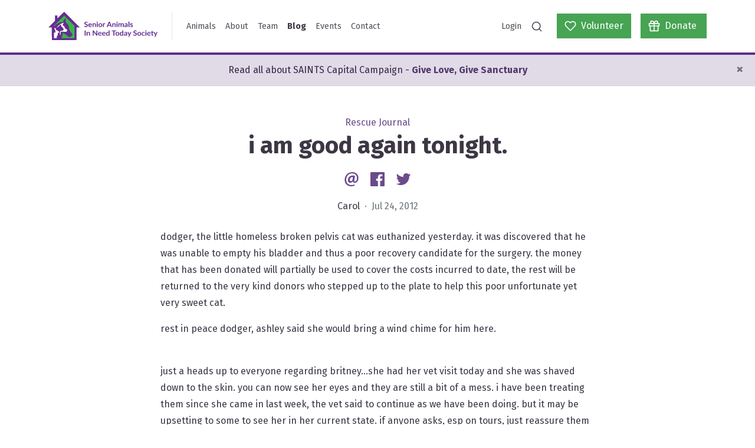

--- FILE ---
content_type: text/html; charset=UTF-8
request_url: https://saintsrescue.ca/2012/07/24/i-am-good-again-tonight
body_size: 14627
content:
<!DOCTYPE html>
<html lang="en">
<head>
            <script async src="https://www.googletagmanager.com/gtag/js?id=G-S2SF9LDN9Y"></script>
        <script>
            window.dataLayer = window.dataLayer || [];
            function gtag(){dataLayer.push(arguments);}
            gtag('js', new Date());
            gtag('config', "G-S2SF9LDN9Y", { debug_mode: false });
        </script>
        <meta http-equiv="X-UA-Compatible" content="IE=edge" />
    <meta charset="utf-8" />
    <meta name="viewport" content="width=device-width, initial-scale=1">
    <link href="https://fonts.googleapis.com/css2?family=Fira+Sans:wght@300;400;700&display=swap" rel="stylesheet">
        				
	<title>i am good again tonight. - SAINTS Rescue</title>
	<meta name="description" content=" dodger, the little homeless broken pelvis cat was euthanized yesterday. it was discovered that he was unable to empty his bladder and thus a poor recovery candidate for the surgery. the money that…" />

	<meta property="fb:app_id" content="">
	<meta property="og:url" content="https://saintsrescue.ca/2012/07/24/i-am-good-again-tonight" />
	<meta property="og:type" content="website" />
	<meta property="og:title" content="i am good again tonight. - SAINTS Rescue" />
	<meta property="og:image" content="https://s3.ca-central-1.amazonaws.com/saintsrescue.ca/banners/_1200x630_crop_center-center_none/wang-banner.png" />
	<meta property="og:image:width" content="1200" />
	<meta property="og:image:height" content="630" />
	<meta property="og:description" content=" dodger, the little homeless broken pelvis cat was euthanized yesterday. it was discovered that he was unable to empty his bladder and thus a poor recovery candidate for the surgery. the money that…" />
	<meta property="og:site_name" content="SAINTS Rescue" />
	<meta property="og:locale" content="en_CA" />
	<meta property="og:locale:alternate" content="en_CA" />
	
	<meta name="twitter:card" content="summary_large_image" />
	<meta name="twitter:site" content="saintsrescue" />
	<meta name="twitter:url" content="https://saintsrescue.ca/2012/07/24/i-am-good-again-tonight" />
	<meta name="twitter:title" content="i am good again tonight. - SAINTS Rescue" />
	<meta name="twitter:description" content=" dodger, the little homeless broken pelvis cat was euthanized yesterday. it was discovered that he was unable to empty his bladder and thus a poor recovery candidate for the surgery. the money that…" />
	<meta name="twitter:image" content="https://s3.ca-central-1.amazonaws.com/saintsrescue.ca/banners/_1200x600_crop_center-center_none/wang-banner.png" />

	
	<link rel="home" href="https://saintsrescue.ca/" />
	<link rel="canonical" href="https://saintsrescue.ca/2012/07/24/i-am-good-again-tonight">
<link href="https://cdn.jsdelivr.net/gh/fancyapps/fancybox@3.5.7/dist/jquery.fancybox.min.css" rel="stylesheet">
<link href="/assets/site.css?v=1762976371" rel="stylesheet">
<link href="https://saintsrescue.ca/cpresources/a7ddade6/css/formie-base.css?v=1762398877" rel="stylesheet">
<link href="https://saintsrescue.ca/cpresources/2655b834/css/comments.css?v=1762976455" rel="stylesheet"></head>
<body>


<nav class="navbar navbar-expand-lg navbar-light site-navbar">
    <div class="container">
        <a class="navbar-brand" href="https://saintsrescue.ca/">
            <img class="site-navbar-logo" src="/assets/logo.svg" alt="SAINTS Rescue">
        </a>
        <div class="site-navbar-divider d-none d-lg-block"></div>
        <button class="navbar-toggler" type="button" data-toggle="collapse" data-target="#navbarSupportedContent" aria-controls="navbarSupportedContent" aria-expanded="false" aria-label="Toggle navigation">
            <span class="navbar-toggler-icon"></span>
        </button>

        <div class="collapse navbar-collapse p-2 p-lg-0" id="navbarSupportedContent">
            <ul class="navbar-nav mr-auto">
                                                        <li class="nav-item ">
                        <a class="nav-link" href="https://saintsrescue.ca/animals">Animals</a>
                    </li>
                                                        <li class="nav-item ">
                        <a class="nav-link" href="https://saintsrescue.ca/about">About</a>
                    </li>
                                                        <li class="nav-item ">
                        <a class="nav-link" href="https://saintsrescue.ca/team">Team</a>
                    </li>
                                                        <li class="nav-item active">
                        <a class="nav-link" href="https://saintsrescue.ca/blog">Blog</a>
                    </li>
                                                        <li class="nav-item ">
                        <a class="nav-link" href="https://saintsrescue.ca/events">Events</a>
                    </li>
                                                        <li class="nav-item ">
                        <a class="nav-link" href="https://saintsrescue.ca/contact">Contact</a>
                    </li>
                            </ul>

            <ul class="navbar-nav ml-auto mb-2 mb-lg-0">
                <li class="nav-item ">
                    <a class="nav-link" href="https://saintsrescue.ca/login">Login</a>
                </li>
                <li class="nav-item">
                    <a class="nav-link" data-toggle="search" href="#"><i data-feather="search"></i></a>
                </li>
            </ul>
            <a class="btn btn-primary btn-wide ml-lg-3" href="https://saintsrescue.ca/volunteer">
                <span class="d-flex align-items-center">
                    <i data-feather="heart"></i>
                    <span class="ml-2">Volunteer</span>
                </span>
            </a>
            <a class="btn btn-primary btn-wide ml-3" href="https://saintsrescue.ca/donate">
                <span class="d-flex align-items-center">
                    <i data-feather="gift"></i>
                    <span class="ml-2">Donate</span>
                </span>
            </a>

            <div class="search-container flex-fill mx-n2 mb-n2 m-lg-0" style="display: none">
                <div class="form-group mb-0">
    <label class="form-control-prefix" for="search">
        <i data-feather="search"></i>
    </label>
    <input class="typeahead search-typahead form-control pl-5" type="search" placeholder="Search animals and blog posts..." aria-label="Search">
</div>


            </div>
        </div>
    </div>
</nav>



<div class="site-content">
    
    <div class="alert alert-block alert-secondary mb-0 text-center" role="alert">
        <button type="button" class="close" data-dismiss="alert" data-dismiss-key="dismiss_b30322194e7042e735fc22617b6e0cf9" aria-label="Close">
            <span aria-hidden="true">&times;</span>
        </button>
        <div class="container">
            <p>Read all about SAINTS Capital Campaign - <a href="https://saintsrescue.ca/campaigns/give-love-give-sanctuary-campaign">Give Love, Give Sanctuary</a> </p>
        </div>
    </div>

        

    
    <article class="my-5">
        <div class="text-center">
            <div class="text-secondary">
                Rescue Journal
            </div>
            <h1>
                i am good again tonight.

                            </h1>

            <div class="my-3">
                
<a class="social-link" href="mailto:?Subject=https%3A%2F%2Fsaintsrescue.ca%2F2012%2F07%2F24%2Fi-am-good-again-tonight">
    <?xml version="1.0" encoding="UTF-8" standalone="no"?>
<svg
   xmlns:dc="http://purl.org/dc/elements/1.1/"
   xmlns:cc="http://creativecommons.org/ns#"
   xmlns:rdf="http://www.w3.org/1999/02/22-rdf-syntax-ns#"
   xmlns:svg="http://www.w3.org/2000/svg"
   xmlns="http://www.w3.org/2000/svg"
   xmlns:sodipodi="http://sodipodi.sourceforge.net/DTD/sodipodi-0.dtd"
   xmlns:inkscape="http://www.inkscape.org/namespaces/inkscape"
   class="social-icon"
   width="40"
   height="40"
   viewBox="0 0 40 40"
   version="1.1"
   id="svg4"
   sodipodi:docname="social-email.svg"
   inkscape:version="0.92.4 (5da689c313, 2019-01-14)">
  <metadata
     id="metadata10">
    <rdf:RDF>
      <cc:Work
         rdf:about="">
        <dc:format>image/svg+xml</dc:format>
        <dc:type
           rdf:resource="http://purl.org/dc/dcmitype/StillImage" />
        <dc:title />
      </cc:Work>
    </rdf:RDF>
  </metadata>
  <defs
     id="defs8" />
  <sodipodi:namedview
     pagecolor="#ffffff"
     bordercolor="#666666"
     borderopacity="1"
     objecttolerance="10"
     gridtolerance="10"
     guidetolerance="10"
     inkscape:pageopacity="0"
     inkscape:pageshadow="2"
     inkscape:window-width="1920"
     inkscape:window-height="1043"
     id="namedview6"
     showgrid="false"
     inkscape:zoom="5.9"
     inkscape:cx="27.032188"
     inkscape:cy="-2.3845117"
     inkscape:window-x="1920"
     inkscape:window-y="0"
     inkscape:window-maximized="1"
     inkscape:current-layer="svg4" />
  <path
     id="path817"
     d="M 26.742443,33.450013 C 24.157286,34.612503 21.915341,35 18.855223,35 11.700927,35.001125 5.4079795,29.872864 5.4079795,21.42322 5.4079795,12.631472 11.787283,5 21.527844,5 c 7.588295,0 13.064177,5.203528 13.064177,12.457467 0,6.292948 -3.535078,10.257594 -8.190574,10.296343 -2.026054,0 -3.490792,-1.034062 -3.705576,-3.318079 h -0.08525 c -1.337418,2.198767 -3.277116,3.318079 -5.561132,3.318079 -2.803263,0 -4.827103,-2.068126 -4.827103,-5.60431 0,-5.258885 3.878289,-10.041702 10.085988,-10.041702 1.896519,0 4.096395,0.442853 5.092814,1.076134 l -1.295347,7.974683 c -0.42846,2.544193 -0.12732,3.653542 1.107134,3.764255 1.853341,0 4.178322,-2.327195 4.178322,-7.28494 0,-5.602095 -3.620326,-9.95756 -10.300771,-9.95756 -6.592977,-0.00111 -12.3722147,5.174743 -12.3722147,13.395211 0,7.196368 4.6499617,11.292763 11.0713347,11.294976 2.199875,0 4.528177,-0.476067 6.251984,-1.378381 l 0.701923,2.457837 z M 22.90844,15.683839 c -0.343212,-0.08635 -0.774994,-0.171605 -1.336311,-0.171605 -2.847548,0 -5.088386,2.801048 -5.088386,6.122449 0,1.6607 0.774993,2.657121 2.103554,2.657121 1.594273,0 3.277115,-2.026055 3.664612,-4.525963 l 0.655423,-4.118537 z"
     inkscape:connector-curvature="0"
     style="fill:currentColor;stroke-width:1.10713363" />
</svg>

    <span class="sr-only">Email</span>
</a>
<a class="social-link ml-2" href="https://www.facebook.com/sharer/sharer.php?u=https%3A%2F%2Fsaintsrescue.ca%2F2012%2F07%2F24%2Fi-am-good-again-tonight" data-target="popup">
    <?xml version="1.0" encoding="UTF-8" standalone="no"?>
<svg
   xmlns:dc="http://purl.org/dc/elements/1.1/"
   xmlns:cc="http://creativecommons.org/ns#"
   xmlns:rdf="http://www.w3.org/1999/02/22-rdf-syntax-ns#"
   xmlns:svg="http://www.w3.org/2000/svg"
   xmlns="http://www.w3.org/2000/svg"
   xmlns:sodipodi="http://sodipodi.sourceforge.net/DTD/sodipodi-0.dtd"
   xmlns:inkscape="http://www.inkscape.org/namespaces/inkscape"
   class="social-icon"
   width="40"
   height="40"
   viewBox="0 0 40 40"
   version="1.1"
   id="svg4"
   sodipodi:docname="social-facebook.svg"
   inkscape:version="0.92.4 (5da689c313, 2019-01-14)">
  <metadata
     id="metadata10">
    <rdf:RDF>
      <cc:Work
         rdf:about="">
        <dc:format>image/svg+xml</dc:format>
        <dc:type
           rdf:resource="http://purl.org/dc/dcmitype/StillImage" />
      </cc:Work>
    </rdf:RDF>
  </metadata>
  <defs
     id="defs8" />
  <sodipodi:namedview
     pagecolor="#ffffff"
     bordercolor="#666666"
     borderopacity="1"
     objecttolerance="10"
     gridtolerance="10"
     guidetolerance="10"
     inkscape:pageopacity="0"
     inkscape:pageshadow="2"
     inkscape:window-width="1920"
     inkscape:window-height="995"
     id="namedview6"
     showgrid="false"
     inkscape:zoom="5.9"
     inkscape:cx="1.1016949"
     inkscape:cy="20"
     inkscape:window-x="0"
     inkscape:window-y="0"
     inkscape:window-maximized="1"
     inkscape:current-layer="svg4" />
  <path
     d="M 33.344167,5 H 6.6558333 C 6.2166771,5 5.7955104,5.1744479 5.4849792,5.4849792 5.1744479,5.7955104 5,6.2166771 5,6.6558333 V 33.344583 c 1.042e-4,0.439063 0.1746146,0.860105 0.485125,1.170625 C 5.7956458,34.825625 6.21675,35 6.6558333,35 H 21.02375 V 23.3825 H 17.114167 V 18.855 h 3.909583 v -3.339167 c 0,-3.874999 2.366666,-5.984583 5.823334,-5.984583 1.655833,0 3.07875,0.122917 3.493749,0.178333 v 4.049584 l -2.3975,0.0012 c -1.879999,0 -2.243749,0.893334 -2.243749,2.204168 v 2.890833 h 4.483333 l -0.58375,4.527499 H 25.699584 V 35 h 7.644999 c 0.439063,-1.04e-4 0.860105,-0.174583 1.170625,-0.485104 C 34.825625,34.204375 35,33.783229 35,33.344167 V 6.6558333 C 35,6.2166771 34.825521,5.7955104 34.515,5.4849792 34.204479,5.1744479 33.783333,5 33.344167,5 Z"
     id="path2"
     inkscape:connector-curvature="0"
     style="fill:currentColor;stroke-width:1.04166675" />
</svg>

    <span class="sr-only">Facebook</span>
</a>
<a class="social-link ml-2" href="https://twitter.com/intent/tweet?text=https%3A%2F%2Fsaintsrescue.ca%2F2012%2F07%2F24%2Fi-am-good-again-tonight" data-target="popup">
    <svg class="social-icon" width="40" height="40" viewBox="0 0 40 40" xmlns="http://www.w3.org/2000/svg">
  <path fill="currentColor" d="M35.3998 10.4481C34.2466 10.959 33.0232 11.2942 31.7706 11.4425C33.09 10.653 34.0774 9.41079 34.5486 7.94727C33.3085 8.68349 31.9514 9.20191 30.5362 9.48007C29.945 8.84944 29.2305 8.34695 28.4371 8.00375C27.6437 7.66054 26.7883 7.48393 25.9238 7.48487C22.4342 7.48487 19.6046 10.3137 19.6046 13.8041C19.6046 14.2989 19.6606 14.7817 19.7686 15.2445C14.5166 14.9809 9.86063 12.4649 6.74383 8.64127C6.18186 9.60569 5.88656 10.7023 5.88823 11.8185C5.8874 12.8589 6.14358 13.8834 6.63401 14.8009C7.12444 15.7185 7.83393 16.5007 8.69943 17.0781C7.69611 17.0462 6.71491 16.7752 5.83743 16.2877C5.83663 16.3141 5.83663 16.3401 5.83663 16.3673C5.83663 19.4281 8.01463 21.9821 10.905 22.5633C9.97433 22.8152 8.99851 22.8521 8.05143 22.6713C8.85543 25.1813 11.189 27.0089 13.9542 27.0601C11.7158 28.8167 8.95164 29.7695 6.10623 29.7653C5.59623 29.7653 5.09343 29.7357 4.59863 29.6769C7.48797 31.5333 10.8507 32.5187 14.285 32.5153C25.9082 32.5153 32.2642 22.8869 32.2642 14.5373C32.2642 14.2637 32.2578 13.9905 32.2458 13.7189C33.4836 12.8252 34.5518 11.7175 35.3998 10.4481Z"/>
</svg>

    <span class="sr-only">Twitter</span>
</a>

            </div>

            <p>
                Carol
                <span class="text-muted">&nbsp;&middot;&nbsp; Jul 24, 2012</span>
            </p>
        </div>

        
        <div class="container">
            <div class="row mt-4">
                <div class="col-md-8 mx-auto">
                    <div class="blog-content">
                        <p>dodger, the little homeless broken pelvis cat was euthanized yesterday. it was discovered that he was unable to empty his bladder and thus a poor recovery candidate for the surgery. the money that has been donated will partially be used to cover the costs incurred to date, the rest will be returned to the very kind donors who stepped up to the plate to help this poor unfortunate yet very sweet cat.</p><p>rest in peace dodger, ashley said she would bring a wind chime for him here.</p><p><br />just a heads up to everyone regarding britney...she had her vet visit today and she was shaved down to the skin. you can now see her eyes and they are still a bit of a mess. i have been treating them since she came in last week, the vet said to continue as we have been doing. but it may be upsetting to some to see her in her current state. if anyone asks, esp on tours, just reassure them that we are working on her eyes but it will take some time to get her to where her eyes can eventually be. she was also tested for cushings and thyroid disease today..those results should be back by tomorrow and we will go forward with any additional needed treatment from there.</p><p>that one vet clinic account all on its own..is creeping up to almost $9000...maybe i am not so good tonight, i think maybe i am feeling sick again.</p>
                    </div>
                </div>
            </div>
        </div>

    </article>

    <div class="container mb-5">

        
        
        <div class="section">
            <h2 class="section-title text-center">Comments</h2>
            <div class="col-md-8 mx-auto">
                <div id="cc-w-45356" class="cc-w"><div class="cc-w-i" data-role="comments"><article class="cc-i" id="comment-86783" data-id="86783" data-site-id="1" data-role="comment" itemprop="comment" itemscope itemtype="http://schema.org/UserComments"><figure class="cc-i-figure" itemprop="creator" itemscope itemtype="http://schema.org/Person"><p class="cc-i-image" itemprop="image"><span class="cc-i-image-icon"></span></p></figure><div class="cc-i-wrap" data-role="wrap-content"><div class="cc-i-content" data-role="content"><header class="cc-i-header" role="meta"><span itemprop="creator" itemscope itemtype="http://schema.org/Person"><strong class="cc-i-author" itemprop="name">Renee</strong></span><div class="cc-ll"><span class="cc-ll-i"><a class="cc-i-share cc-dot" href="/2012/07/24/i-am-good-again-tonight#comment-86783"><time itemprop="commentTime" title="Wed Jul 25 2012 05:38:02 GMT-0700 (PDT)" datetime="2012-07-25T05:38:02-07:00"><small>13 years ago</small></time></a></span></div><small class="cc-i-header-links "></small></header><div class="cc-i-body" data-role="body"><div class="cc-i-comment" data-role="message" dir="auto" itemprop="commentText"><p>Carol I hurt my neck last night, Is it possible to get my shift covered today? Please call me and let me know. If not I&#039;ll see you at 9.</p></div></div><div class="cc-i-footer"><div class="cc-ll"><span class="cc-ll-i"><a href="#" class="cc-i-reply" data-action="reply" itemprop="replyToUrl">
                    Reply
                </a></span></div></div></div><div data-role="reply"></div><div data-role="errors" class="cc-e"></div><div data-role="notice" class="cc-n"></div><div data-role="replies"></div></div></article><article class="cc-i" id="comment-86782" data-id="86782" data-site-id="1" data-role="comment" itemprop="comment" itemscope itemtype="http://schema.org/UserComments"><figure class="cc-i-figure" itemprop="creator" itemscope itemtype="http://schema.org/Person"><p class="cc-i-image" itemprop="image"><span class="cc-i-image-icon"></span></p></figure><div class="cc-i-wrap" data-role="wrap-content"><div class="cc-i-content" data-role="content"><header class="cc-i-header" role="meta"><span itemprop="creator" itemscope itemtype="http://schema.org/Person"><strong class="cc-i-author" itemprop="name">Ann C</strong></span><div class="cc-ll"><span class="cc-ll-i"><a class="cc-i-share cc-dot" href="/2012/07/24/i-am-good-again-tonight#comment-86782"><time itemprop="commentTime" title="Wed Jul 25 2012 05:15:25 GMT-0700 (PDT)" datetime="2012-07-25T05:15:25-07:00"><small>13 years ago</small></time></a></span></div><small class="cc-i-header-links "></small></header><div class="cc-i-body" data-role="body"><div class="cc-i-comment" data-role="message" dir="auto" itemprop="commentText"><p>Sorry Shelagh I took your receipts yesterday, Carol call me if you need the amount!</p></div></div><div class="cc-i-footer"><div class="cc-ll"><span class="cc-ll-i"><a href="#" class="cc-i-reply" data-action="reply" itemprop="replyToUrl">
                    Reply
                </a></span></div></div></div><div data-role="reply"></div><div data-role="errors" class="cc-e"></div><div data-role="notice" class="cc-n"></div><div data-role="replies"></div></div></article><article class="cc-i" id="comment-86781" data-id="86781" data-site-id="1" data-role="comment" itemprop="comment" itemscope itemtype="http://schema.org/UserComments"><figure class="cc-i-figure" itemprop="creator" itemscope itemtype="http://schema.org/Person"><p class="cc-i-image" itemprop="image"><span class="cc-i-image-icon"></span></p></figure><div class="cc-i-wrap" data-role="wrap-content"><div class="cc-i-content" data-role="content"><header class="cc-i-header" role="meta"><span itemprop="creator" itemscope itemtype="http://schema.org/Person"><strong class="cc-i-author" itemprop="name">shelagh f</strong></span><div class="cc-ll"><span class="cc-ll-i"><a class="cc-i-share cc-dot" href="/2012/07/24/i-am-good-again-tonight#comment-86781"><time itemprop="commentTime" title="Tue Jul 24 2012 19:17:54 GMT-0700 (PDT)" datetime="2012-07-24T19:17:54-07:00"><small>13 years ago</small></time></a></span></div><small class="cc-i-header-links "></small></header><div class="cc-i-body" data-role="body"><div class="cc-i-comment" data-role="message" dir="auto" itemprop="commentText"><p>I almost hate to say I am coming out tomorrow with<br />
the tinned food etc.  You can post date the cheque<br />
if you want, if that helps.  The receipts are on the<br />
desk in ed&#039;s room, or what was Ed&#039;s room, in case its<br />
not now.</p></div></div><div class="cc-i-footer"><div class="cc-ll"><span class="cc-ll-i"><a href="#" class="cc-i-reply" data-action="reply" itemprop="replyToUrl">
                    Reply
                </a></span></div></div></div><div data-role="reply"></div><div data-role="errors" class="cc-e"></div><div data-role="notice" class="cc-n"></div><div data-role="replies"></div></div></article><article class="cc-i" id="comment-86780" data-id="86780" data-site-id="1" data-role="comment" itemprop="comment" itemscope itemtype="http://schema.org/UserComments"><figure class="cc-i-figure" itemprop="creator" itemscope itemtype="http://schema.org/Person"><p class="cc-i-image" itemprop="image"><span class="cc-i-image-icon"></span></p></figure><div class="cc-i-wrap" data-role="wrap-content"><div class="cc-i-content" data-role="content"><header class="cc-i-header" role="meta"><span itemprop="creator" itemscope itemtype="http://schema.org/Person"><strong class="cc-i-author" itemprop="name">Kate Dumaresq</strong></span><div class="cc-ll"><span class="cc-ll-i"><a class="cc-i-share cc-dot" href="/2012/07/24/i-am-good-again-tonight#comment-86780"><time itemprop="commentTime" title="Tue Jul 24 2012 18:56:45 GMT-0700 (PDT)" datetime="2012-07-24T18:56:45-07:00"><small>13 years ago</small></time></a></span></div><small class="cc-i-header-links "></small></header><div class="cc-i-body" data-role="body"><div class="cc-i-comment" data-role="message" dir="auto" itemprop="commentText"><p>Hi Carol,<br />
I left another air conditioner outside the garage this afternoon.  It was kindly donated by Phil and his little dog Gypsy, from Anmore.<br />
Thank you Phil and Gypsy!</p></div></div><div class="cc-i-footer"><div class="cc-ll"><span class="cc-ll-i"><a href="#" class="cc-i-reply" data-action="reply" itemprop="replyToUrl">
                    Reply
                </a></span></div></div></div><div data-role="reply"></div><div data-role="errors" class="cc-e"></div><div data-role="notice" class="cc-n"></div><div data-role="replies"></div></div></article><article class="cc-i" id="comment-86779" data-id="86779" data-site-id="1" data-role="comment" itemprop="comment" itemscope itemtype="http://schema.org/UserComments"><figure class="cc-i-figure" itemprop="creator" itemscope itemtype="http://schema.org/Person"><p class="cc-i-image" itemprop="image"><span class="cc-i-image-icon"></span></p></figure><div class="cc-i-wrap" data-role="wrap-content"><div class="cc-i-content" data-role="content"><header class="cc-i-header" role="meta"><span itemprop="creator" itemscope itemtype="http://schema.org/Person"><strong class="cc-i-author" itemprop="name">AnnC</strong></span><div class="cc-ll"><span class="cc-ll-i"><a class="cc-i-share cc-dot" href="/2012/07/24/i-am-good-again-tonight#comment-86779"><time itemprop="commentTime" title="Tue Jul 24 2012 18:49:10 GMT-0700 (PDT)" datetime="2012-07-24T18:49:10-07:00"><small>13 years ago</small></time></a></span></div><small class="cc-i-header-links "></small></header><div class="cc-i-body" data-role="body"><div class="cc-i-comment" data-role="message" dir="auto" itemprop="commentText"><p>Carol sent you an e-mail. MP room volunteer Jenn, thanks for the great donation, I&#039;ll leave the receipt beside my in basket.</p></div></div><div class="cc-i-footer"><div class="cc-ll"><span class="cc-ll-i"><a href="#" class="cc-i-reply" data-action="reply" itemprop="replyToUrl">
                    Reply
                </a></span></div></div></div><div data-role="reply"></div><div data-role="errors" class="cc-e"></div><div data-role="notice" class="cc-n"></div><div data-role="replies"></div></div></article><article class="cc-i" id="comment-86778" data-id="86778" data-site-id="1" data-role="comment" itemprop="comment" itemscope itemtype="http://schema.org/UserComments"><figure class="cc-i-figure" itemprop="creator" itemscope itemtype="http://schema.org/Person"><p class="cc-i-image" itemprop="image"><span class="cc-i-image-icon"></span></p></figure><div class="cc-i-wrap" data-role="wrap-content"><div class="cc-i-content" data-role="content"><header class="cc-i-header" role="meta"><span itemprop="creator" itemscope itemtype="http://schema.org/Person"><strong class="cc-i-author" itemprop="name">Tammy</strong></span><div class="cc-ll"><span class="cc-ll-i"><a class="cc-i-share cc-dot" href="/2012/07/24/i-am-good-again-tonight#comment-86778"><time itemprop="commentTime" title="Tue Jul 24 2012 18:07:01 GMT-0700 (PDT)" datetime="2012-07-24T18:07:01-07:00"><small>13 years ago</small></time></a></span></div><small class="cc-i-header-links "></small></header><div class="cc-i-body" data-role="body"><div class="cc-i-comment" data-role="message" dir="auto" itemprop="commentText"><p>Sometimes life just sucks.</p></div></div><div class="cc-i-footer"><div class="cc-ll"><span class="cc-ll-i"><a href="#" class="cc-i-reply" data-action="reply" itemprop="replyToUrl">
                    Reply
                </a></span></div></div></div><div data-role="reply"></div><div data-role="errors" class="cc-e"></div><div data-role="notice" class="cc-n"></div><div data-role="replies"></div></div></article><article class="cc-i" id="comment-86777" data-id="86777" data-site-id="1" data-role="comment" itemprop="comment" itemscope itemtype="http://schema.org/UserComments"><figure class="cc-i-figure" itemprop="creator" itemscope itemtype="http://schema.org/Person"><p class="cc-i-image" itemprop="image"><span class="cc-i-image-icon"></span></p></figure><div class="cc-i-wrap" data-role="wrap-content"><div class="cc-i-content" data-role="content"><header class="cc-i-header" role="meta"><span itemprop="creator" itemscope itemtype="http://schema.org/Person"><strong class="cc-i-author" itemprop="name">Tammy</strong></span><div class="cc-ll"><span class="cc-ll-i"><a class="cc-i-share cc-dot" href="/2012/07/24/i-am-good-again-tonight#comment-86777"><time itemprop="commentTime" title="Tue Jul 24 2012 18:05:16 GMT-0700 (PDT)" datetime="2012-07-24T18:05:16-07:00"><small>13 years ago</small></time></a></span></div><small class="cc-i-header-links "></small></header><div class="cc-i-body" data-role="body"><div class="cc-i-comment" data-role="message" dir="auto" itemprop="commentText"><p>So sorry to hear about Dodger.<br />
When I saw his picture, he reminded me of Marvin.<br />
I wish he had the chance to know a good life.</p></div></div><div class="cc-i-footer"><div class="cc-ll"><span class="cc-ll-i"><a href="#" class="cc-i-reply" data-action="reply" itemprop="replyToUrl">
                    Reply
                </a></span></div></div></div><div data-role="reply"></div><div data-role="errors" class="cc-e"></div><div data-role="notice" class="cc-n"></div><div data-role="replies"></div></div></article></div><article class="cc-i cc-f" data-role="form"><figure class="cc-i-figure"><p class="cc-i-image"><span class="cc-i-image-icon"></span></p></figure><div class="cc-i-wrap"><form class="cc-f-wrap" role="form" method="post" accept-charset="UTF-8" ><input type="hidden" name="action" value="comments/comments/save"><input type="hidden" name="elementId" value="45356"><input type="hidden" name="siteId" value="1"><input type="hidden" name="newParentId" value=""><input type="hidden" name="commentId" value=""><input type="hidden" name="CRAFT_CSRF_TOKEN" value="jtPA4ek217PW2s3NL_Wa5meKJEs6Oa56xxlOdFMfkDWZT5KnTfEOrtubn4umW-Dr4bme-x3H6pYVumJ9b0vgIo57KhsLZfp39H7NxHrIP8I="><input type="hidden" id="__UAHOME" name="__UAHOME" value="a1152b82bc0a7bb1391df7b6a0d5d247" /><input type="hidden" id="__UAHASH" name="__UAHASH" value="a160cdf9587fe7483a659baa230ef110"/><div id="beesknees_wrapper" style="display:none;"><label>Leave this field blank</label><input type="text" id="beesknees" name="beesknees" style="display:none;" /></div><input type="hidden" id="__JSCHK_692afbad58c1f" name="__JSCHK" /><script type="text/javascript">document.getElementById("__JSCHK_692afbad58c1f").value = "692afbad58c1f";</script><div class="cc-f-row"><div class="cc-f-col"><input class="cc-f-input" name="fields[name]" type="text" placeholder="Your name"><div data-role="errors" class="cc-e"></div></div><div class="cc-f-col"><input class="cc-f-input" name="fields[email]" type="email" placeholder="Your email"><div data-role="errors" class="cc-e"></div></div></div><div class="cc-f-cf"><div class="cc-f-row"><div class="cc-f-col"><textarea class="cc-f-textarea" name="fields[comment]" placeholder="Add a comment..." required></textarea><div data-role="errors" class="cc-e"></div></div></div></div><div data-role="notice" class="cc-n"></div><button class="cc-f-btn" type="submit">Post comment</button></form></div></article></div>
            </div>
        </div>
    </div>

</div>



<footer class="site-footer">
    <div class="container">
        <div class="row mb-4">
            <div class="col-md-5">
                <h2 class="section-title">Stay up-to-date!</h2>
<p>Enter your email to sign up for our newsletter. Newsletters are sent periodically to update our supporters on our events and news. <a href="https://forms.gle/Q6VEwJbPKTVXyJs3A">Sign up to be a member today! </a></p>
                <div class="fui-i"><form id="fui-subscribeForm-anzfrk" class="fui-form fui-labels-hidden" method="post" enctype="multipart/form-data" accept-charset="utf-8" data-fui-form="{&quot;formHashId&quot;:&quot;fui-subscribeForm-anzfrk&quot;,&quot;formId&quot;:164090,&quot;formHandle&quot;:&quot;subscribeForm&quot;,&quot;registeredJs&quot;:[{&quot;src&quot;:&quot;https:\/\/saintsrescue.ca\/cpresources\/a7ddade6\/js\/captchas\/recaptcha-v3.js?v=1762398877&quot;,&quot;module&quot;:&quot;FormieRecaptchaV3&quot;,&quot;settings&quot;:{&quot;siteKey&quot;:&quot;6LfLUL0ZAAAAALScExwntfx94QU4BvphZPEEgGIF&quot;,&quot;formId&quot;:&quot;fui-subscribeForm-anzfrk&quot;,&quot;theme&quot;:&quot;light&quot;,&quot;size&quot;:&quot;normal&quot;,&quot;badge&quot;:&quot;bottomright&quot;,&quot;language&quot;:&quot;en&quot;,&quot;submitMethod&quot;:&quot;ajax&quot;,&quot;hasMultiplePages&quot;:false,&quot;loadingMethod&quot;:&quot;asyncDefer&quot;,&quot;enterpriseType&quot;:&quot;score&quot;}}],&quot;settings&quot;:{&quot;submitMethod&quot;:&quot;ajax&quot;,&quot;submitActionMessage&quot;:&quot;&lt;p&gt;Thanks for subscribing!&lt;\/p&gt;&quot;,&quot;submitActionMessageTimeout&quot;:null,&quot;submitActionMessagePosition&quot;:&quot;top-form&quot;,&quot;submitActionFormHide&quot;:true,&quot;submitAction&quot;:&quot;message&quot;,&quot;submitActionTab&quot;:null,&quot;errorMessage&quot;:&quot;&lt;p&gt;Couldn’t save submission due to errors.&lt;\/p&gt;&quot;,&quot;errorMessagePosition&quot;:&quot;&quot;,&quot;loadingIndicator&quot;:null,&quot;loadingIndicatorText&quot;:null,&quot;validationOnSubmit&quot;:true,&quot;validationOnFocus&quot;:false,&quot;scrollToTop&quot;:true,&quot;hasMultiplePages&quot;:false,&quot;pages&quot;:[{&quot;settings&quot;:{&quot;submitButtonLabel&quot;:&quot;Subscribe&quot;,&quot;backButtonLabel&quot;:&quot;Back&quot;,&quot;showBackButton&quot;:false,&quot;saveButtonLabel&quot;:&quot;Save&quot;,&quot;showSaveButton&quot;:false,&quot;saveButtonStyle&quot;:&quot;link&quot;,&quot;buttonsPosition&quot;:&quot;left&quot;,&quot;cssClasses&quot;:null,&quot;containerAttributes&quot;:null,&quot;inputAttributes&quot;:null,&quot;enableNextButtonConditions&quot;:false,&quot;nextButtonConditions&quot;:[],&quot;enablePageConditions&quot;:false,&quot;pageConditions&quot;:[],&quot;enableJsEvents&quot;:false,&quot;jsGtmEventOptions&quot;:[]},&quot;id&quot;:575,&quot;layoutId&quot;:62,&quot;name&quot;:&quot;Page 1&quot;,&quot;uid&quot;:&quot;797a5d24-286c-40e9-bad0-4084ab9c95d9&quot;,&quot;userCondition&quot;:null,&quot;elementCondition&quot;:null}],&quot;themeConfig&quot;:{&quot;loading&quot;:{&quot;class&quot;:&quot;fui-loading&quot;},&quot;errorMessage&quot;:{&quot;class&quot;:&quot;fui-error-message&quot;},&quot;disabled&quot;:{&quot;class&quot;:&quot;fui-disabled&quot;},&quot;tabError&quot;:{&quot;class&quot;:&quot;fui-tab-error&quot;},&quot;tabActive&quot;:{&quot;class&quot;:&quot;fui-tab-active&quot;},&quot;tabComplete&quot;:{&quot;class&quot;:&quot;fui-tab-complete&quot;},&quot;successMessage&quot;:{&quot;class&quot;:&quot;fui-success-message&quot;},&quot;alert&quot;:{&quot;class&quot;:&quot;fui-alert&quot;},&quot;alertError&quot;:{&quot;class&quot;:&quot;fui-alert fui-alert-error fui-alert-&quot;,&quot;role&quot;:&quot;alert&quot;,&quot;data-fui-alert&quot;:true},&quot;alertSuccess&quot;:{&quot;class&quot;:&quot;fui-alert fui-alert-success fui-alert-top-form&quot;,&quot;role&quot;:&quot;alert&quot;,&quot;data-fui-alert&quot;:true},&quot;page&quot;:{&quot;id&quot;:&quot;fui-subscribeForm-anzfrk-p-575&quot;,&quot;class&quot;:&quot;fui-page&quot;,&quot;data-index&quot;:&quot;0&quot;,&quot;data-id&quot;:&quot;575&quot;,&quot;data-fui-page&quot;:true},&quot;progress&quot;:{&quot;class&quot;:&quot;fui-progress&quot;,&quot;data-fui-progress&quot;:true},&quot;tab&quot;:{&quot;class&quot;:&quot;fui-tab&quot;},&quot;success&quot;:{&quot;class&quot;:&quot;fui-success&quot;},&quot;error&quot;:{&quot;class&quot;:&quot;fui-error-message&quot;},&quot;fieldErrors&quot;:{&quot;class&quot;:&quot;fui-errors&quot;},&quot;fieldError&quot;:{&quot;class&quot;:&quot;fui-error-message&quot;}},&quot;redirectUrl&quot;:&quot;&quot;,&quot;currentPageId&quot;:575,&quot;outputJsTheme&quot;:true,&quot;enableUnloadWarning&quot;:true,&quot;enableBackSubmission&quot;:true,&quot;ajaxTimeout&quot;:10,&quot;outputConsoleMessages&quot;:true,&quot;baseActionUrl&quot;:&quot;https:\/\/saintsrescue.ca\/index.php?p=actions&quot;,&quot;refreshTokenUrl&quot;:&quot;https:\/\/saintsrescue.ca\/index.php?p=actions\/formie\/forms\/refresh-tokens&amp;form=FORM_PLACEHOLDER&quot;,&quot;scriptAttributes&quot;:[]}}" data-form-submit-method="ajax" data-form-submit-action="message"><input type="hidden" name="CRAFT_CSRF_TOKEN" value="jtPA4ek217PW2s3NL_Wa5meKJEs6Oa56xxlOdFMfkDWZT5KnTfEOrtubn4umW-Dr4bme-x3H6pYVumJ9b0vgIo57KhsLZfp39H7NxHrIP8I=" autocomplete="off"><input type="hidden" name="action" value="formie/submissions/submit"><input type="hidden" name="submitAction" value="submit"><input type="hidden" name="handle" value="subscribeForm"><input type="hidden" name="siteId" value="1"><div class="fui-form-container"><div id="fui-subscribeForm-anzfrk-p-575" class="fui-page" data-index="0" data-id="575" data-fui-page><div class="fui-page-container"><div class="fui-row fui-page-row" data-fui-field-count="2"><div class="fui-field fui-type-name fui-label-hidden fui-subfield-label-hidden fui-instructions-above-input fui-page-field" data-field-handle="name1" data-field-type="name"><div class="fui-field-container"><label class="fui-label" for="fui-subscribeForm-anzfrk-fields-name1" data-fui-sr-only>Name</label><div class="fui-input-container"><input type="text" id="fui-subscribeForm-anzfrk-fields-name1" class="fui-input" name="fields[name1]" value="" placeholder="First and Last Name" autocomplete="name" data-fui-id="subscribeForm-name1"></div></div></div><div class="fui-field fui-type-email fui-label-hidden fui-subfield-label-hidden fui-instructions-below-input fui-field-required fui-page-field" data-field-handle="email" data-field-type="email"><div class="fui-field-container"><label class="fui-label" for="fui-subscribeForm-anzfrk-fields-email" data-fui-sr-only>Email&nbsp;<span class="fui-required" aria-hidden="true">*</span></label><div class="fui-input-container"><input type="email" id="fui-subscribeForm-anzfrk-fields-email" class="fui-input" name="fields[email]" value="" placeholder="Email" autocomplete="email" required data-fui-id="subscribeForm-email" data-fui-message="Email is required"></div></div></div></div></div><div class="formie-recaptcha-placeholder" data-recaptcha-placeholder></div><div class="fui-btn-wrapper fui-btn-left"><button type="submit" class="fui-btn fui-submit" data-submit-action="submit">Subscribe</button></div></div></div></form></div>
            </div>
            <div class="col-md-2">
                <div class="site-footer-vr d-none d-md-block mx-auto"></div>
                <hr class="my-4 d-md-none">
            </div>
            <div class="col-md-5">
                <h2 class="section-title">Get Involved Today</h2>
<p>Your contributions are the foundation of our rescue village and make it possible for SAINTS to exist for so many special animals.</p>

                <a class="btn btn-outline-light mr-3" href="https://saintsrescue.ca/volunteer">
                    <span class="d-flex align-items-center">
                        <i data-feather="heart"></i>
                        <span class="ml-2">Volunteer</span>
                    </span>
                </a>
                <a class="btn btn-outline-light" href="https://saintsrescue.ca/donate">
                    <span class="d-flex align-items-center">
                        <i data-feather="gift"></i>
                        <span class="ml-2">Donate</span>
                    </span>
                </a>
            </div>
        </div>

        <hr class="my-4">

        <div class="row">
            <div class="col-md-6">
                <img class="site-footer-logo" src="/assets/logo-light.svg">
                <p>We offer a safe and compassionate refuge for senior, palliative, and special needs animals.<br /></p>
                <hr class="my-4 d-md-none">
            </div>
            <div class="col-md-6 text-md-right">
                <ul class="nav justify-content-center justify-content-md-end mr-md-n3 mb-3">
                                            <li class="nav-item">
                            <a class="nav-link" href="https://saintsrescue.ca/animals">Animals</a>
                        </li>
                                            <li class="nav-item">
                            <a class="nav-link" href="https://saintsrescue.ca/about">About</a>
                        </li>
                                            <li class="nav-item">
                            <a class="nav-link" href="https://saintsrescue.ca/team">Team</a>
                        </li>
                                            <li class="nav-item">
                            <a class="nav-link" href="https://saintsrescue.ca/blog">Blog</a>
                        </li>
                                            <li class="nav-item">
                            <a class="nav-link" href="https://saintsrescue.ca/events">Events</a>
                        </li>
                                            <li class="nav-item">
                            <a class="nav-link" href="https://saintsrescue.ca/contact">Contact</a>
                        </li>
                                    </ul>
                <div class="text-center text-md-right mb-3">
                                                                                            <a class="text-decoration-none " href="https://www.facebook.com/saintsrescue" target="_blank">
                                <?xml version="1.0" encoding="UTF-8" standalone="no"?>
<svg
   xmlns:dc="http://purl.org/dc/elements/1.1/"
   xmlns:cc="http://creativecommons.org/ns#"
   xmlns:rdf="http://www.w3.org/1999/02/22-rdf-syntax-ns#"
   xmlns:svg="http://www.w3.org/2000/svg"
   xmlns="http://www.w3.org/2000/svg"
   xmlns:sodipodi="http://sodipodi.sourceforge.net/DTD/sodipodi-0.dtd"
   xmlns:inkscape="http://www.inkscape.org/namespaces/inkscape"
   class="social-icon"
   width="40"
   height="40"
   viewBox="0 0 40 40"
   version="1.1"
   id="svg4"
   sodipodi:docname="social-facebook.svg"
   inkscape:version="0.92.4 (5da689c313, 2019-01-14)">
  <metadata
     id="metadata10">
    <rdf:RDF>
      <cc:Work
         rdf:about="">
        <dc:format>image/svg+xml</dc:format>
        <dc:type
           rdf:resource="http://purl.org/dc/dcmitype/StillImage" />
      </cc:Work>
    </rdf:RDF>
  </metadata>
  <defs
     id="defs8" />
  <sodipodi:namedview
     pagecolor="#ffffff"
     bordercolor="#666666"
     borderopacity="1"
     objecttolerance="10"
     gridtolerance="10"
     guidetolerance="10"
     inkscape:pageopacity="0"
     inkscape:pageshadow="2"
     inkscape:window-width="1920"
     inkscape:window-height="995"
     id="namedview6"
     showgrid="false"
     inkscape:zoom="5.9"
     inkscape:cx="1.1016949"
     inkscape:cy="20"
     inkscape:window-x="0"
     inkscape:window-y="0"
     inkscape:window-maximized="1"
     inkscape:current-layer="svg4" />
  <path
     d="M 33.344167,5 H 6.6558333 C 6.2166771,5 5.7955104,5.1744479 5.4849792,5.4849792 5.1744479,5.7955104 5,6.2166771 5,6.6558333 V 33.344583 c 1.042e-4,0.439063 0.1746146,0.860105 0.485125,1.170625 C 5.7956458,34.825625 6.21675,35 6.6558333,35 H 21.02375 V 23.3825 H 17.114167 V 18.855 h 3.909583 v -3.339167 c 0,-3.874999 2.366666,-5.984583 5.823334,-5.984583 1.655833,0 3.07875,0.122917 3.493749,0.178333 v 4.049584 l -2.3975,0.0012 c -1.879999,0 -2.243749,0.893334 -2.243749,2.204168 v 2.890833 h 4.483333 l -0.58375,4.527499 H 25.699584 V 35 h 7.644999 c 0.439063,-1.04e-4 0.860105,-0.174583 1.170625,-0.485104 C 34.825625,34.204375 35,33.783229 35,33.344167 V 6.6558333 C 35,6.2166771 34.825521,5.7955104 34.515,5.4849792 34.204479,5.1744479 33.783333,5 33.344167,5 Z"
     id="path2"
     inkscape:connector-curvature="0"
     style="fill:currentColor;stroke-width:1.04166675" />
</svg>

                            </a>
                                                                                                                                            <a class="text-decoration-none ml-2" href="https://www.instagram.com/saintsrescue" target="_blank">
                                <svg class="social-icon" width="40" height="40" viewBox="0 0 40 40" xmlns="http://www.w3.org/2000/svg">
  <path fill="currentColor" d="M20.0002 11.9882C15.5666 11.9882 11.9885 15.5663 11.9885 19.9999C11.9885 24.4335 15.5666 28.0117 20.0002 28.0117C24.4338 28.0117 28.0119 24.4335 28.0119 19.9999C28.0119 15.5663 24.4338 11.9882 20.0002 11.9882ZM20.0002 25.207C17.133 25.207 14.7932 22.8671 14.7932 19.9999C14.7932 17.1328 17.133 14.7929 20.0002 14.7929C22.8674 14.7929 25.2072 17.1328 25.2072 19.9999C25.2072 22.8671 22.8674 25.207 20.0002 25.207ZM28.34 9.79291C27.3049 9.79291 26.4689 10.6288 26.4689 11.664C26.4689 12.6992 27.3049 13.5351 28.34 13.5351C29.3752 13.5351 30.2111 12.7031 30.2111 11.664C30.2114 11.4182 30.1632 11.1748 30.0693 10.9476C29.9754 10.7205 29.8376 10.5141 29.6638 10.3403C29.49 10.1664 29.2836 10.0286 29.0564 9.93471C28.8293 9.84079 28.5858 9.7926 28.34 9.79291ZM35.6174 19.9999C35.6174 17.8437 35.6369 15.707 35.5158 13.5546C35.3947 11.0546 34.8244 8.83588 32.9963 7.00775C31.1643 5.17572 28.9494 4.60932 26.4494 4.48822C24.2932 4.36713 22.1564 4.38666 20.0041 4.38666C17.8478 4.38666 15.7111 4.36713 13.5588 4.48822C11.0588 4.60932 8.84003 5.17963 7.0119 7.00775C5.17987 8.83978 4.61347 11.0546 4.49237 13.5546C4.37128 15.7109 4.39081 17.8476 4.39081 19.9999C4.39081 22.1523 4.37128 24.2929 4.49237 26.4453C4.61347 28.9453 5.18378 31.164 7.0119 32.9921C8.84394 34.8242 11.0588 35.3906 13.5588 35.5117C15.715 35.6327 17.8517 35.6132 20.0041 35.6132C22.1603 35.6132 24.2971 35.6327 26.4494 35.5117C28.9494 35.3906 31.1682 34.8202 32.9963 32.9921C34.8283 31.1601 35.3947 28.9453 35.5158 26.4453C35.6408 24.2929 35.6174 22.1562 35.6174 19.9999ZM32.1799 29.2109C31.8947 29.9218 31.551 30.4531 31.0002 30.9999C30.4494 31.5507 29.9221 31.8945 29.2111 32.1796C27.1564 32.996 22.2775 32.8124 20.0002 32.8124C17.7228 32.8124 12.84 32.996 10.7853 32.1835C10.0744 31.8984 9.54315 31.5546 8.99628 31.0038C8.4455 30.4531 8.10175 29.9257 7.81659 29.2148C7.00409 27.1562 7.18769 22.2773 7.18769 19.9999C7.18769 17.7226 7.00409 12.8398 7.81659 10.7851C8.10175 10.0742 8.4455 9.54291 8.99628 8.99603C9.54706 8.44916 10.0744 8.1015 10.7853 7.81635C12.84 7.00385 17.7228 7.18744 20.0002 7.18744C22.2775 7.18744 27.1603 7.00385 29.215 7.81635C29.926 8.1015 30.4572 8.44525 31.0041 8.99603C31.5549 9.54682 31.8986 10.0742 32.1838 10.7851C32.9963 12.8398 32.8127 17.7226 32.8127 19.9999C32.8127 22.2773 32.9963 27.1562 32.1799 29.2109Z"/>
</svg>

                            </a>
                                                                                                <a class="text-decoration-none ml-2" href="https://vimeo.com/saintsrescue" target="_blank">
                                <svg class="social-icon" width="40" height="40" viewBox="0 0 40 40" xmlns="http://www.w3.org/2000/svg">
  <path fill="currentColor" d="M31.5335 14.6266C30.9852 17.8416 29.5152 20.89 27.1185 23.76C24.7252 26.635 22.6018 28.6883 20.7535 29.9183C19.5885 30.47 18.5985 30.485 17.7768 29.975C16.9552 29.4583 16.3052 28.7233 15.8285 27.7666C15.5535 27.22 14.8868 25.1516 13.8252 21.5533C12.7652 17.9616 12.1302 16.0283 11.9268 15.755C11.7885 15.4833 11.4468 15.4483 10.9002 15.6533C10.3502 15.8566 9.97516 16.03 9.77016 16.1683C9.58655 16.2879 9.41467 16.4246 9.25683 16.5766L8.3335 15.3483L9.36016 14.115C10.2418 13.1778 11.2032 12.319 12.2335 11.5483C13.4002 10.6583 14.4235 10.1116 15.3135 9.90329C15.9318 9.76996 16.4452 9.85662 16.8535 10.1633C17.2652 10.47 17.6068 10.97 17.8802 11.6533C18.1552 12.335 18.3618 13.005 18.4952 13.6516C18.6335 14.305 18.7702 15.075 18.9085 15.9633C19.0435 16.8533 19.1818 17.5383 19.3185 18.0166C20.0702 21.2333 20.6868 22.8433 21.1668 22.8433C21.8502 22.8433 22.9452 21.405 24.4518 18.5266C25.1352 17.2283 25.1718 16.15 24.5552 15.2916C23.9402 14.4383 22.9835 14.4216 21.6818 15.2433C21.8809 13.9559 22.4927 12.768 23.4252 11.8583C25.1352 10.01 27.0202 9.32329 29.0718 9.80162C31.1935 10.2133 32.0135 11.8233 31.5335 14.6266Z"/>
</svg>

                            </a>
                                                                                                <a class="text-decoration-none ml-2" href="https://www.youtube.com/channel/UCddAYAniIClwJL44w-OS3Rg/videos" target="_blank">
                                <svg class="social-icon" width="40" height="40" viewBox="0 0 40 40" xmlns="http://www.w3.org/2000/svg">
  <path fill="currentColor" d="M36.7695 11.5664C36.5703 10.8244 36.1797 10.1477 35.6367 9.60405C35.0938 9.06042 34.4176 8.66893 33.6758 8.46875C30.9453 7.73438 20 7.73438 20 7.73438C20 7.73438 9.05469 7.73437 6.32422 8.46484C5.58211 8.66437 4.90556 9.05565 4.36252 9.59937C3.81948 10.1431 3.42906 10.8201 3.23047 11.5625C2.5 14.2969 2.5 20 2.5 20C2.5 20 2.5 25.7031 3.23047 28.4336C3.63281 29.9414 4.82031 31.1289 6.32422 31.5312C9.05469 32.2656 20 32.2656 20 32.2656C20 32.2656 30.9453 32.2656 33.6758 31.5312C35.1836 31.1289 36.3672 29.9414 36.7695 28.4336C37.5 25.7031 37.5 20 37.5 20C37.5 20 37.5 14.2969 36.7695 11.5664ZM16.5234 25.2344V14.7656L25.5859 19.9609L16.5234 25.2344Z"/>
</svg>

                            </a>
                                                            </div>
                <address class="text-center text-md-right">
                    10950 284th Street<br>
                    Maple Ridge, BC V2W 1L7
                </address>
            </div>
        </div>
    </div>
    <div class="site-footer-fineprint">
        <div class="container d-flex flex-column flex-lg-row text-center text-lg-left mb-1 mb-lg-0">
            <div class="mr-auto mb-1 mb-lg-0">A registered charity in Canada / 85657 9032 RR0001 © Senior Animals In Need Today Society. All rights reserved.</div>
            <a href="https://boundstatesoftware.com" target="_blank">Web development by <b>Bound State Software</b></a>
        </div>
        <div class="container text-center text-lg-left">
            This site is protected by reCAPTCHA and the Google
            <a href="https://policies.google.com/privacy">Privacy Policy</a> and
            <a href="https://policies.google.com/terms">Terms of Service</a> apply.
        </div>
    </div>
</footer>



<script src="https://code.jquery.com/jquery-3.4.1.min.js" integrity="sha256-CSXorXvZcTkaix6Yvo6HppcZGetbYMGWSFlBw8HfCJo=" crossorigin="anonymous"></script>
<script src="https://cdn.jsdelivr.net/npm/popper.js@1.16.0/dist/umd/popper.min.js" integrity="sha384-Q6E9RHvbIyZFJoft+2mJbHaEWldlvI9IOYy5n3zV9zzTtmI3UksdQRVvoxMfooAo" crossorigin="anonymous"></script>
<script src="https://stackpath.bootstrapcdn.com/bootstrap/4.4.1/js/bootstrap.min.js" integrity="sha384-wfSDF2E50Y2D1uUdj0O3uMBJnjuUD4Ih7YwaYd1iqfktj0Uod8GCExl3Og8ifwB6" crossorigin="anonymous"></script>

<script src="https://unpkg.com/feather-icons"></script>
<script>
    feather.replace({ width: 20, height: 20 });

    $('[data-loaded-class]').on('load', function() {
        $(this).addClass($(this).data('loaded-class'));
    }).each(function() {
        if (this.complete) {
            $(this).trigger('load');
        }
    });
</script>
<script type="text/javascript">window.FormieTranslations={"File {filename} must be smaller than {filesize} MB.":"File {filename} must be smaller than {filesize} MB.","File must be smaller than {filesize} MB.":"File must be smaller than {filesize} MB.","File must be larger than {filesize} MB.":"File must be larger than {filesize} MB.","Choose up to {files} files.":"Choose up to {files} files.","{startTag}{num}{endTag} character left":"{startTag}{num}{endTag} character left","{startTag}{num}{endTag} characters left":"{startTag}{num}{endTag} characters left","{startTag}{num}{endTag} word left":"{startTag}{num}{endTag} word left","{startTag}{num}{endTag} words left":"{startTag}{num}{endTag} words left","This field is required.":"This field is required.","Please select a value.":"Please select a value.","Please select at least one value.":"Please select at least one value.","Please fill out this field.":"Please fill out this field.","Please enter a valid email address.":"Please enter a valid email address.","Please enter a URL.":"Please enter a URL.","Please enter a number":"Please enter a number","Please match the following format: #rrggbb":"Please match the following format: #rrggbb","Please use the YYYY-MM-DD format":"Please use the YYYY-MM-DD format","Please use the 24-hour time format. Ex. 23:00":"Please use the 24-hour time format. Ex. 23:00","Please use the YYYY-MM format":"Please use the YYYY-MM format","Please match the requested format.":"Please match the requested format.","Please select a value that is no more than {max}.":"Please select a value that is no more than {max}.","Please select a value that is no less than {min}.":"Please select a value that is no less than {min}.","Please shorten this text to no more than {maxLength} characters. You are currently using {length} characters.":"Please shorten this text to no more than {maxLength} characters. You are currently using {length} characters.","Please lengthen this text to {minLength} characters or more. You are currently using {length} characters.":"Please lengthen this text to {minLength} characters or more. You are currently using {length} characters.","There was an error with this field.":"There was an error with this field.","Unable to parse response `{e}`.":"Unable to parse response `{e}`.","Are you sure you want to leave?":"Are you sure you want to leave?","The request timed out.":"The request timed out.","The request encountered a network error. Please try again.":"The request encountered a network error. Please try again.","Invalid number":"Invalid number","Invalid country code":"Invalid country code","Too short":"Too short","Too long":"Too long","Missing Authorization ID for approval.":"Missing Authorization ID for approval.","Payment authorized. Finalize the form to complete payment.":"Payment authorized. Finalize the form to complete payment.","Unable to authorize payment. Please try again.":"Unable to authorize payment. Please try again."};</script><script src="https://cdn.jsdelivr.net/gh/fancyapps/fancybox@3.5.7/dist/jquery.fancybox.min.js"></script>
<script src="https://cdnjs.cloudflare.com/ajax/libs/handlebars.js/4.7.6/handlebars.min.js"></script>
<script src="https://cdnjs.cloudflare.com/ajax/libs/corejs-typeahead/1.3.1/typeahead.bundle.min.js"></script>
<script src="https://cdn.jsdelivr.net/npm/js-cookie@rc/dist/js.cookie.min.js"></script>
<script src="https://www.google.com/recaptcha/api.js?render=6LfLUL0ZAAAAALScExwntfx94QU4BvphZPEEgGIF" defer="defer" async="async"></script>
<script type="text/javascript" src="https://saintsrescue.ca/cpresources/a7ddade6/js/formie.js?v=1762398877" defer></script>
<script src="https://saintsrescue.ca/cpresources/2655b834/js/comments.js?v=1762976455" defer="defer" async="async"></script>
<script>// update CMS images to work with fancybox
    $('figure img').each(function() {
        var $img = $(this);
        $img.wrap('<a class="fancybox" href="' + $img.attr('src') + '"></a>');
    });

    // update CMS embeds to use responsive classes
    $('figure iframe').each(function() {
        var $iframe = $(this);
        var ratioClass = getRatioClass($iframe.width(), $iframe.height());

        $iframe.addClass('embed-responsive-item').removeAttr('style');
        $iframe.wrap('<div class="embed-responsive ' + ratioClass + '"></div>');
    });

    // update legacy content to work with fancybox
    $('.lightbox').addClass('fancybox');

    // enable fancybox
    $('.fancybox').fancybox({
        infobar: false,
        toolbar: false
    });

    function getRatioClass(width, height) {
        switch (ratio(width, height)) {
            case ratio(21, 9):
                return 'embed-responsive-21by9';
            case ratio(4, 3):
                return 'embed-responsive-4by3';
            case ratio(1, 1):
                return 'embed-responsive-1by1';
            default:
                return 'embed-responsive-16by9';
        }
    }

    function ratio(width, height) {
        return Math.round(width / height * 10) / 10;
    };
(function() {
    var KEYCODE_ESC = 27;

    var $searchInput = $('.search-typahead');
    var requestCount = 0;

    var sources = [
        {
            name: 'animals',
            title: 'Animals',
            pluralLabel: 'animals',
            url: 'https://saintsrescue.ca/search/animals.json?q=_QUERY_'
        },
        {
            name: 'blog-posts',
            title: 'Blog',
            pluralLabel: 'blog posts',
            url: 'https://saintsrescue.ca/search/blog.json?q=_QUERY_'
        }
    ].map(function(config) {
        var bloodhound = new Bloodhound({
            datumTokenizer: Bloodhound.tokenizers.obj.whitespace('title'),
            queryTokenizer: Bloodhound.tokenizers.whitespace,
            remote: {
                url: config.url,
                wildcard: '_QUERY_',
                transform: function(response) {
                    return response.data;
                }
            }
        });
        return {
            name: config.name,
            display: 'title',
            source: bloodhound,
            templates: {
                header: '<h6 class="dropdown-header">' + config.title + '</h6>',
                pending: '<a class="dropdown-item disabled d-flex align-items-center" href="#">'
                    + feather.icons.loader.toSvg({ class: 'spinner mr-2' })
                    + ' Searching ' + config.pluralLabel + '...</a>',
                empty: '<a class="dropdown-item disabled" href="#">No ' + config.pluralLabel + ' found</a>',
                suggestion:
                    
                        Handlebars.compile('<div>{{#if title}}{{title}}{{else}}<i>Untitled</i>{{/if}} {{#if description}}<small class="text-muted">- {{description}}</small>{{/if}}</div>')
                    
            }
        };
    });

    var typeaheadOptions = {
        highlight: true,
        hint: false,
        minLength: 2
    };

    $searchInput.typeahead.apply($searchInput, [typeaheadOptions].concat(sources))
        .on('typeahead:select', function(event, option) {
            location.href = option.url;
        })
        .on('keydown', function(event) {
            if (event.keyCode === KEYCODE_ESC) {
                $searchInput.blur();
            }
        });
})();
(function() {
    var $searchContainer = $('.search-container');
    var $searchInput = $searchContainer.find('input');
    var $searchToggle = $('[data-toggle=search]');

    $searchToggle.on('click', function() {
        showSearch();
        return false;
    });

    $searchInput.on('blur', hideSearch);

    function showSearch() {
        $('.navbar-collapse > *').hide();
        $searchContainer.show();
        $searchInput.focus();
    }

    function hideSearch() {
        $('.navbar-collapse > *').show();
        $searchContainer.hide();
    }
})();
$('[data-dismiss-key]').click(function() {
            var key = $(this).data('dismiss-key');
            Cookies.set(key, 1, {expires: 7});
        });
$('[data-target="popup"]').on('click', function() {
        var winWidth = 520;
        var winHeight = 400;
        var winTop = (screen.height / 2) - (winHeight / 2);
        var winLeft = (screen.width / 2) - (winWidth / 2);

        window.open(this.href, 'sharer', 'top=' + winTop + ',left=' + winLeft + ',toolbar=0,status=0,width='+winWidth+',height='+winHeight);

        return false;
    });
window.addEventListener("load", function () { new Comments.Instance("#cc-w-45356", {"baseUrl":"\/index.php?p=actions","csrfTokenName":"CRAFT_CSRF_TOKEN","csrfToken":"jtPA4ek217PW2s3NL_Wa5meKJEs6Oa56xxlOdFMfkDWZT5KnTfEOrtubn4umW-Dr4bme-x3H6pYVumJ9b0vgIo57KhsLZfp39H7NxHrIP8I=","recaptchaEnabled":true,"recaptchaKey":"6LfLUL0ZAAAAALScExwntfx94QU4BvphZPEEgGIF","orderBy":"desc","translations":{"reply":"Reply","close":"Close","edit":"Edit","save":"Save","delete-confirm":"Are you sure you want to delete this comment?"},"element":{"id":45356,"siteId":1}}); });
var $subscribeForm = $('#fui-subscribeForm-anzfrk');

    $subscribeForm.on('onAfterFormieSubmit', function(event) {
        event.preventDefault();

        if (event.detail.nextPageId) {
            return;
        }

        gtag('event', 'newsletter_sign_up', {
            event_category: 'engagement',
            event_label: 'email'
        });
    });</script></body>
</html>


--- FILE ---
content_type: text/html; charset=utf-8
request_url: https://www.google.com/recaptcha/api2/anchor?ar=1&k=6LfLUL0ZAAAAALScExwntfx94QU4BvphZPEEgGIF&co=aHR0cHM6Ly9zYWludHNyZXNjdWUuY2E6NDQz&hl=en&v=TkacYOdEJbdB_JjX802TMer9&size=invisible&anchor-ms=20000&execute-ms=15000&cb=rpuq6y3gj0z4
body_size: 45635
content:
<!DOCTYPE HTML><html dir="ltr" lang="en"><head><meta http-equiv="Content-Type" content="text/html; charset=UTF-8">
<meta http-equiv="X-UA-Compatible" content="IE=edge">
<title>reCAPTCHA</title>
<style type="text/css">
/* cyrillic-ext */
@font-face {
  font-family: 'Roboto';
  font-style: normal;
  font-weight: 400;
  src: url(//fonts.gstatic.com/s/roboto/v18/KFOmCnqEu92Fr1Mu72xKKTU1Kvnz.woff2) format('woff2');
  unicode-range: U+0460-052F, U+1C80-1C8A, U+20B4, U+2DE0-2DFF, U+A640-A69F, U+FE2E-FE2F;
}
/* cyrillic */
@font-face {
  font-family: 'Roboto';
  font-style: normal;
  font-weight: 400;
  src: url(//fonts.gstatic.com/s/roboto/v18/KFOmCnqEu92Fr1Mu5mxKKTU1Kvnz.woff2) format('woff2');
  unicode-range: U+0301, U+0400-045F, U+0490-0491, U+04B0-04B1, U+2116;
}
/* greek-ext */
@font-face {
  font-family: 'Roboto';
  font-style: normal;
  font-weight: 400;
  src: url(//fonts.gstatic.com/s/roboto/v18/KFOmCnqEu92Fr1Mu7mxKKTU1Kvnz.woff2) format('woff2');
  unicode-range: U+1F00-1FFF;
}
/* greek */
@font-face {
  font-family: 'Roboto';
  font-style: normal;
  font-weight: 400;
  src: url(//fonts.gstatic.com/s/roboto/v18/KFOmCnqEu92Fr1Mu4WxKKTU1Kvnz.woff2) format('woff2');
  unicode-range: U+0370-0377, U+037A-037F, U+0384-038A, U+038C, U+038E-03A1, U+03A3-03FF;
}
/* vietnamese */
@font-face {
  font-family: 'Roboto';
  font-style: normal;
  font-weight: 400;
  src: url(//fonts.gstatic.com/s/roboto/v18/KFOmCnqEu92Fr1Mu7WxKKTU1Kvnz.woff2) format('woff2');
  unicode-range: U+0102-0103, U+0110-0111, U+0128-0129, U+0168-0169, U+01A0-01A1, U+01AF-01B0, U+0300-0301, U+0303-0304, U+0308-0309, U+0323, U+0329, U+1EA0-1EF9, U+20AB;
}
/* latin-ext */
@font-face {
  font-family: 'Roboto';
  font-style: normal;
  font-weight: 400;
  src: url(//fonts.gstatic.com/s/roboto/v18/KFOmCnqEu92Fr1Mu7GxKKTU1Kvnz.woff2) format('woff2');
  unicode-range: U+0100-02BA, U+02BD-02C5, U+02C7-02CC, U+02CE-02D7, U+02DD-02FF, U+0304, U+0308, U+0329, U+1D00-1DBF, U+1E00-1E9F, U+1EF2-1EFF, U+2020, U+20A0-20AB, U+20AD-20C0, U+2113, U+2C60-2C7F, U+A720-A7FF;
}
/* latin */
@font-face {
  font-family: 'Roboto';
  font-style: normal;
  font-weight: 400;
  src: url(//fonts.gstatic.com/s/roboto/v18/KFOmCnqEu92Fr1Mu4mxKKTU1Kg.woff2) format('woff2');
  unicode-range: U+0000-00FF, U+0131, U+0152-0153, U+02BB-02BC, U+02C6, U+02DA, U+02DC, U+0304, U+0308, U+0329, U+2000-206F, U+20AC, U+2122, U+2191, U+2193, U+2212, U+2215, U+FEFF, U+FFFD;
}
/* cyrillic-ext */
@font-face {
  font-family: 'Roboto';
  font-style: normal;
  font-weight: 500;
  src: url(//fonts.gstatic.com/s/roboto/v18/KFOlCnqEu92Fr1MmEU9fCRc4AMP6lbBP.woff2) format('woff2');
  unicode-range: U+0460-052F, U+1C80-1C8A, U+20B4, U+2DE0-2DFF, U+A640-A69F, U+FE2E-FE2F;
}
/* cyrillic */
@font-face {
  font-family: 'Roboto';
  font-style: normal;
  font-weight: 500;
  src: url(//fonts.gstatic.com/s/roboto/v18/KFOlCnqEu92Fr1MmEU9fABc4AMP6lbBP.woff2) format('woff2');
  unicode-range: U+0301, U+0400-045F, U+0490-0491, U+04B0-04B1, U+2116;
}
/* greek-ext */
@font-face {
  font-family: 'Roboto';
  font-style: normal;
  font-weight: 500;
  src: url(//fonts.gstatic.com/s/roboto/v18/KFOlCnqEu92Fr1MmEU9fCBc4AMP6lbBP.woff2) format('woff2');
  unicode-range: U+1F00-1FFF;
}
/* greek */
@font-face {
  font-family: 'Roboto';
  font-style: normal;
  font-weight: 500;
  src: url(//fonts.gstatic.com/s/roboto/v18/KFOlCnqEu92Fr1MmEU9fBxc4AMP6lbBP.woff2) format('woff2');
  unicode-range: U+0370-0377, U+037A-037F, U+0384-038A, U+038C, U+038E-03A1, U+03A3-03FF;
}
/* vietnamese */
@font-face {
  font-family: 'Roboto';
  font-style: normal;
  font-weight: 500;
  src: url(//fonts.gstatic.com/s/roboto/v18/KFOlCnqEu92Fr1MmEU9fCxc4AMP6lbBP.woff2) format('woff2');
  unicode-range: U+0102-0103, U+0110-0111, U+0128-0129, U+0168-0169, U+01A0-01A1, U+01AF-01B0, U+0300-0301, U+0303-0304, U+0308-0309, U+0323, U+0329, U+1EA0-1EF9, U+20AB;
}
/* latin-ext */
@font-face {
  font-family: 'Roboto';
  font-style: normal;
  font-weight: 500;
  src: url(//fonts.gstatic.com/s/roboto/v18/KFOlCnqEu92Fr1MmEU9fChc4AMP6lbBP.woff2) format('woff2');
  unicode-range: U+0100-02BA, U+02BD-02C5, U+02C7-02CC, U+02CE-02D7, U+02DD-02FF, U+0304, U+0308, U+0329, U+1D00-1DBF, U+1E00-1E9F, U+1EF2-1EFF, U+2020, U+20A0-20AB, U+20AD-20C0, U+2113, U+2C60-2C7F, U+A720-A7FF;
}
/* latin */
@font-face {
  font-family: 'Roboto';
  font-style: normal;
  font-weight: 500;
  src: url(//fonts.gstatic.com/s/roboto/v18/KFOlCnqEu92Fr1MmEU9fBBc4AMP6lQ.woff2) format('woff2');
  unicode-range: U+0000-00FF, U+0131, U+0152-0153, U+02BB-02BC, U+02C6, U+02DA, U+02DC, U+0304, U+0308, U+0329, U+2000-206F, U+20AC, U+2122, U+2191, U+2193, U+2212, U+2215, U+FEFF, U+FFFD;
}
/* cyrillic-ext */
@font-face {
  font-family: 'Roboto';
  font-style: normal;
  font-weight: 900;
  src: url(//fonts.gstatic.com/s/roboto/v18/KFOlCnqEu92Fr1MmYUtfCRc4AMP6lbBP.woff2) format('woff2');
  unicode-range: U+0460-052F, U+1C80-1C8A, U+20B4, U+2DE0-2DFF, U+A640-A69F, U+FE2E-FE2F;
}
/* cyrillic */
@font-face {
  font-family: 'Roboto';
  font-style: normal;
  font-weight: 900;
  src: url(//fonts.gstatic.com/s/roboto/v18/KFOlCnqEu92Fr1MmYUtfABc4AMP6lbBP.woff2) format('woff2');
  unicode-range: U+0301, U+0400-045F, U+0490-0491, U+04B0-04B1, U+2116;
}
/* greek-ext */
@font-face {
  font-family: 'Roboto';
  font-style: normal;
  font-weight: 900;
  src: url(//fonts.gstatic.com/s/roboto/v18/KFOlCnqEu92Fr1MmYUtfCBc4AMP6lbBP.woff2) format('woff2');
  unicode-range: U+1F00-1FFF;
}
/* greek */
@font-face {
  font-family: 'Roboto';
  font-style: normal;
  font-weight: 900;
  src: url(//fonts.gstatic.com/s/roboto/v18/KFOlCnqEu92Fr1MmYUtfBxc4AMP6lbBP.woff2) format('woff2');
  unicode-range: U+0370-0377, U+037A-037F, U+0384-038A, U+038C, U+038E-03A1, U+03A3-03FF;
}
/* vietnamese */
@font-face {
  font-family: 'Roboto';
  font-style: normal;
  font-weight: 900;
  src: url(//fonts.gstatic.com/s/roboto/v18/KFOlCnqEu92Fr1MmYUtfCxc4AMP6lbBP.woff2) format('woff2');
  unicode-range: U+0102-0103, U+0110-0111, U+0128-0129, U+0168-0169, U+01A0-01A1, U+01AF-01B0, U+0300-0301, U+0303-0304, U+0308-0309, U+0323, U+0329, U+1EA0-1EF9, U+20AB;
}
/* latin-ext */
@font-face {
  font-family: 'Roboto';
  font-style: normal;
  font-weight: 900;
  src: url(//fonts.gstatic.com/s/roboto/v18/KFOlCnqEu92Fr1MmYUtfChc4AMP6lbBP.woff2) format('woff2');
  unicode-range: U+0100-02BA, U+02BD-02C5, U+02C7-02CC, U+02CE-02D7, U+02DD-02FF, U+0304, U+0308, U+0329, U+1D00-1DBF, U+1E00-1E9F, U+1EF2-1EFF, U+2020, U+20A0-20AB, U+20AD-20C0, U+2113, U+2C60-2C7F, U+A720-A7FF;
}
/* latin */
@font-face {
  font-family: 'Roboto';
  font-style: normal;
  font-weight: 900;
  src: url(//fonts.gstatic.com/s/roboto/v18/KFOlCnqEu92Fr1MmYUtfBBc4AMP6lQ.woff2) format('woff2');
  unicode-range: U+0000-00FF, U+0131, U+0152-0153, U+02BB-02BC, U+02C6, U+02DA, U+02DC, U+0304, U+0308, U+0329, U+2000-206F, U+20AC, U+2122, U+2191, U+2193, U+2212, U+2215, U+FEFF, U+FFFD;
}

</style>
<link rel="stylesheet" type="text/css" href="https://www.gstatic.com/recaptcha/releases/TkacYOdEJbdB_JjX802TMer9/styles__ltr.css">
<script nonce="PUSvlNIfKQsxXbn4QCxBeQ" type="text/javascript">window['__recaptcha_api'] = 'https://www.google.com/recaptcha/api2/';</script>
<script type="text/javascript" src="https://www.gstatic.com/recaptcha/releases/TkacYOdEJbdB_JjX802TMer9/recaptcha__en.js" nonce="PUSvlNIfKQsxXbn4QCxBeQ">
      
    </script></head>
<body><div id="rc-anchor-alert" class="rc-anchor-alert"></div>
<input type="hidden" id="recaptcha-token" value="[base64]">
<script type="text/javascript" nonce="PUSvlNIfKQsxXbn4QCxBeQ">
      recaptcha.anchor.Main.init("[\x22ainput\x22,[\x22bgdata\x22,\x22\x22,\[base64]/[base64]/[base64]/[base64]/ODU6NzksKFIuUF89RixSKSksUi51KSksUi5TKS5wdXNoKFtQZyx0LFg/[base64]/[base64]/[base64]/[base64]/bmV3IE5bd10oUFswXSk6Vz09Mj9uZXcgTlt3XShQWzBdLFBbMV0pOlc9PTM/bmV3IE5bd10oUFswXSxQWzFdLFBbMl0pOlc9PTQ/[base64]/[base64]/[base64]/[base64]/[base64]/[base64]\\u003d\\u003d\x22,\[base64]\x22,\[base64]/[base64]/I21JSwfCncKLRcORfsK4w7DDtsOiwrVBRsOcdcKWw67DhMOVwoDCvQ4NMcKwLgsUNsKLw6sWQ8KnSMKPw6fCo8KgRwdnKGbDkcO/ZcKWJ3MtW3XDisOuGWlHIGsuwoNyw4MmL8OOwopkw6XDsSleenzCusKFw7E/[base64]/Cpn5CP3jCicKyB8OwJgEvw57CvXLCiVdOwpJCw6DClcORSSl5HFBNYsOodMK4eMK4w5PCm8ONwq80w6gqe3HCrcO5DCkewpHDhsKvbAEDfcKSNm/CrVQAwp0VMcOxw50lwpNCF15pITYyw5o5fcKgw77Dl3spRhPCtsKfZFjCksO7w5FhFS0xOlbDpzXCg8K/w7jDo8ORIcO0w4Qnw4jCtsKsCcOPbsOcKGtVw58ABsO8wrZCw6vCrg3Cv8KtAcK5wp3CmE7Co2rCisKQYnpOwro+amDCu2bDryjCkcOnJQJVwrHDmlfCm8OTw7HDscKGLj8OU8OEwprDhT3DmcK9GVEJw5UqwrvDt2XCrRh/AsONw7bCq8OZOgHDnMK3BgHDncO7exDDt8Osb2/Cs11lLMK5TMOvwo7CjMK5w4TCknXCgsODwoxnbcONwr8lwpLCvEPCnRfDn8KfRgDClQXCicOoKBLCsMOjw5zCjGlvDMOYJwfDosKdR8ONecKow6s1wqlGwpHCp8KJwrLDmMK/wqwawrjCr8Opwq/Dq2HDkVhrPydWRApzw6J2DMOJwoN6wo3Dp3Q/PXPDnUsnwqAhwqdMw4LDoBvCtFszw6rCn0scwpvDjiDDi1towoFgw4g6wr87VnrCpcKDVsOmwoXCj8OkwrtWwqdqUxEPXzgzam/CrEIFf8O5wqvCjicvRibDrgMzdcKkw63Dm8KYSsOKw6Ijw7UHwoHClTpHw40QBSt3Tw1GK8KbKMOLwrVawoHDoMK1woB/DcKnwqxnA8O3wphvBn0JwpBzwqLCk8ORMMKdwqjDv8OPw7HCpsOUekUyTSDCiSAgMsOQwrzDizTDiC/DkTnCtcOhwosEIi/DjlzDscKnQMO6w5p0w4s3w6XCvMOrwoVqdQ3CjQhdSSIZw5TDhMK6DsKLwrnCrTgJwoY1Hx/DvMO9RsO4E8KOZMOJw5HCgG0Rw4bCpsKrwrxjwo3CoGHDhsKqbsK8w4RswrjDkQzCqltZbUrCgcKFw7oKTAXCln/Dk8KBUETDqGA4JDHDrA7DkcOJw7offTFZLMO5w4fCsUFlwqrChsOfw58ew7lcw4QJwqoaN8Kew7HCusOBw69tOhJ0TcK0T2XCgcKSEMKzwqksw40lw5t8fwkMwpjCp8Oiw6/[base64]/DsVLCssKHw7LDqsOvW8KqIhMfEsOtVmhwFGQNw6tTw7vCpzPCs3LDvMOVPTnDiz/CuMO/IsKIwrnCk8Oxw6Qsw6jDoXLCqCYfWGU4w6fDqUPDjMO7w6TDrcKqasOUwqRPFCIRwr4KJxhSJDsKB8OSFjvDg8K7UA86wrYbw7bDqcKzU8OhdHzCsmhXw5c4cUPCuHNAQcKPwprCkzXDi0AmUcOTRBhTwobDjXkgw7gbSsO2woDCpsOoAsO/w7LCmF7Dl1Fcw49HwrnDpsOVw6pIMsKMw6rDj8KhwogUC8KtfMOVAHPCnmLCisKow75NS8O0P8KZw682J8Ksw5fCjh0MwrzDjwfDrzYFUAdVwpJvRsK+w7HCpnLDs8KowoTDuBEZQsO7ecKlGl7Duz7Csjw6BTvDs3tVE8OnLSLDpcOqwpN/CnzCjWXDlQrCm8O3E8KaJ8OWwpvDncOJw7sOUEVDwonCm8O9LcOTMBAAw6g9w7zCilcaw4vDhMKIwqDCtsO/w6M+O1hlO8O3WcKUw7jDs8KWWxrDmcOTwp0FLsOdwoxxw5Nmw4vCqcOucsKvfG0wfcKvYwfCncK6EmRnwowNwrwuXsOlQsKvSw9Nw54WwrjDjsK8SBfDssKJwpbDn14nBcOJQG9DPMOPMSXCjMO+cMKDZMKzGlvChS3DssKhYUslaAp1wrUjbzVhw5fCnQ/CnDzDiQvDgThuFcOxF10Nw7lawoXDjcKxw6DDgsKcVRJxw63Dog5aw4kEaCVdcBbClATDhHbCssO8wpcUw6DDnsOlw4RIOxcECcK7w7rDjRHCqm3CpcObZMKdwovDlyfDpsKjIMOUw6AuAkF5X8OhwrZwBUzCqsOHFMOPwp/[base64]/wrFqQcONTSjDkSIFwpjDrMKww5vDt2nCrU/CkgtpYcOmasKCJhHDg8Opw7l3w74EcivCnAbCgcKswqrCiMKLwqDDvsKzwoPCnDDDrAAYJnbCr3Fxw5nDoMKqPW89AwRRw6/CnsO8w7czaMOdRcObLGEVwo7Dt8Oww5jCkMK7Hw/Ch8Kzw6BEw5bCsSQ3A8KCwrpNOR/Ct8OKScOxMH3ChXw/ZmhmRcOgT8KrwqIuC8OxwovCvRNiw7vCp8Obw77DvMKHwrHCrMKpVcKYWsO/w6F8RMKww5ZZBMOww73Cu8Kob8OpwoQeL8KWwrV6wpbCrMKBEMOwKnLDmSkRaMK4w78zwr8ow6llwqENwq7CpxgEQ8KDFcKewqI1woTCq8OeU8OCNjvDi8KCw4PCu8OzwqE/M8K0w6vDpBReGsKcwqkLUnBpasOZwpZXGhFqwpEHwpx2woXDlMKpw4w0w458w5fCkQB8eMKAw5HCicKmw7fDlzLCv8KhaWUpw5UVa8KDw7N3BEjCnW/Ctk4PwpXDnCXDo37CpsKsYMOMwpNxwqjCl1fCtm/Di8KpOSLDgMOORsK+w6vDhXFxAFrCosKTQXPCuWpMw57DosOyfUHDgsObwqhawrBDEsKXLsKlVyzCnG7CqDASwp98anXDpsK1w5PCmsKpw5zDnMOFwoUFwpJgwpzCksKuwpHCp8Ofw4E3w7zCk0/[base64]/DoB/CosOnbsKow4vDpAHDrwQeLVbCrEMdKlbDuDbDjUDCth/[base64]/DqzFLw5EHw4DCki3DlMKpw4w3IWAgGcKqw7/[base64]/[base64]/w7bDtU1Rw7fDghoZwrPDsRppwrNbN8Ogwq44w6FRU8OHS2vCpSdtXcKEwqLCqcO9w7jDkMOBwrV5CB/[base64]/BMOvw6IGw6g8w63CocKxwoXCt8KNdQHDi1LCtwlDZjrClMOMwpkWTjsEw6vCqFkOwqfCrMKhM8Oow7YbwotUwpFRwo9OwrbDok/DrXXDi0zCvD7CtkgqYMO5U8KVXUbDqADDgwY/J8K5wojCnMK8w544a8OrL8OWwr/Cm8K7KVTCq8OmwrQtwopJw5/[base64]/BG4twqbCpsOqwoLDpSt/w67DksKVw4XChgIAw7oHIcKpVRnCvcK5w5F8WsOlPFPDqXF7F012fcKow6NDNBTDhmnCmAN1PlN/FTfDhMKywqPCvnbDlR4sbTFewqIjHW0ywqnChMKUwqZZwqklw7TDi8KywpYnw5oXwrPDjhfChGDCgMKCwq/CvjzCkTvCgMOawps2wrhHwoYHbMOEwpXDjAIERMKnw5EeccOqGcOXd8KBVChpLcKDFMOFLXk/[base64]/CjFHCoMKrJsK3LXh+MMKRPSXCtMOMHxU3MsObDMK7w4MCwr/[base64]/w57CvsOvwpvDl27DssOnwrQIKcOAalNRCylew6DDqVvCgsONRsOIw5UQw7lYw6RFS1XCnRpVPl4DdBHCgAPDhMO8wpgtwr/CjsOrYcKGw5srw5XDjXjDgRjDrDtxR1JkLsOWDEFlwoHCmlR2EsOKwrN9XV/CqX5Mw6gdw6lsCH7DkDwKw7rDh8KFwoEsFMOQw4cWSWDDhwhrfkViw7nDscKdRnxvw7DDmMKOw4bCvMOkJsOWw67Dh8OLwo5mw6DCsMKtw4E0wp3DqMKzw7XDoDR/w4PCikjDmsKAOmvCsCLDoU/CiHt3VsK7Bw3CrDVQw6o1w7FtwpjDgFw/wrpUwoDDgsKGw6dEwoTDlMKvQBV3esKKd8OeRcKswqXChwnCsRbCnHxPwrvCphHDq0E/EcKQw6LCnsO4w4LCt8Ouw63Ck8OrUsKNwpDDjQnDjDfDjcOXU8OybcKPP1FKw7bDlW/DocOUFsO4VMODYCAVSMKNG8ODd1TDoyZDHcKtwq7Ds8Kvw5rCt0Vfw4J0w5N8w4RFwpfDliHDkhtSwonDqgLDnMO2dBl9w5pQw5BEwpgANsOzwqlzGMKdwpHCrMKXVsKldSV9w6/[base64]/CWXDoyHCtMKmPMKKWcO8aHXCrGRzWiIDNMOjw7oOw57DqCUPJnA6DcO7wrseHEVkEhxMw7wLwq0hBFJhIMKQw4tdwo86Y1FCDkUAPxvCsMKIPnwNwrrCmMKvMsOcVlTDmjTDtxQHURHDqMKaecKiUMOYwrrDlEHDkCV/w5rDshjCgsK/wrE8YcOYw6xXwp45wqfDjcO/w4LDpcK6E8OBGzAJFcKvIGkLeMK/w6XDlCnCtcO4wr/Cj8KfFznCtE4HX8OiNxXCmsOhHcOAQWfDpMOef8OeQ8Kuwq3DpA8Tw5kdwqPDuMOAwpFLSgzDvsObw5IsSEpYw5x1CsKwPwzDt8K9QkZ4w6LCoVwwCcODZTfDjMOXw4jDiizCsE3CnsOEw7/Cu28SS8K0LGvCkWrDvsKPw5Rtw6jDn8OZwqlWS1rDqh0wwpwrL8O7UVd/ZcK5wqdwHMOSw6LDtMKRLQPCt8KPw4fDpRPDrcKsw4bDusOvwqgcwo9WdW5xw7XDuytCccK+w6LCpMK+RsOiworDt8KrwpYXFFN8CcK2NMKEwrBHJsOIJcKXBsOrwpPCrl/CgHnDlsKowrbCvsKiwqV6JsOQwr7DnVUgEyrCmQQJw7pmw496w5vChEDDrsKEw7PDpFIIwr/[base64]/CvsKoGULDucKjEhl2w7J5JE/Cr8O4LsOVwozDo8O+w5TCtictw47CnMKHwrAzw4jChifCo8OsworCjsKBwoMIHn/CnGxzeMOGU8KrMsKuJ8O3BMObw7pDKCXCpsKvbsO2XDQtI8Kpw6Qyw7/CvsOtwophw7HDm8Odw53Drkl8YTBncBJuXBXDicO1wofCgMOcMj9CLxnCjMKBPkF7w5t9T0p9w7wvczBVLsKJw7nCpw8sKMK2aMOEI8Knw55Ew7XDvBZ/w53DnsO4YMKtHMK4JsODwpUPSzjCg0zCqMKCcMOYEz7DnW8KJCh6wo9xw6HDlsK5w75ncMO4wo1Xw5jCtzNNwrTDmivDmMOQGBtowqZhL0dJw6vCvWLDs8KdBsK0USshIMO/wrrCtSjCqMKoeMKFwo3ClE/DiHwCNsO1CDXCkcKfwokWwp/Dg27DkXRLw7dieHTDhMKbM8Ocw73Dim96YS48Z8KSZMOwBhfCt8KFP8Kkw48Fe8K8wp4VSsKnwpkpeBLDrcO0w7fCs8O8w5wODx9Hwq3DlQ0yCHPDpDskwqgow6PDqiQnw7E2EHoGw7Urw4/DvsKTw53Dmg5Rwp4/NcK3w7o9KMKjwr/Co8KMOcKiw7BzWVkNw7fDu8OobhjCm8Ksw4B0wr3DnFJKwrRGYcKvwoLClcK5O8K+FinCkyE4UHbCqsKHCSDDoXrDvsK4wo/Dt8Oqw6A3dCPCq3/CkgMCwotfEsK3TcOVWEbDucKnw58MwpZMKVPCqVvDvsKHNywyFzQnLWDCncKBwo4Fw7XCrcKWwqApCz0lNkcQe8OCMMOfw49RRsKVw6s8wrdLw7vDpSDDvTLCrsKLXycIw5fCq3hWwofCg8K/w6gTwrJZKMKfw7oMF8KXw6c+w5jDqcKRdsK6w6rCg8OAZsKrU8K+WcOWanXCtBXCgCJ+w7/CtjtHD3jCgMOXAMOqw4dPwr4CMsOPwpfDscK0RV/Cum1VwqvDqDvDunUqw7tkw7vDiHMwd10dw5zDmEZqwqXDmsKkw4c0wrtGw77CncKcMw8FDFXDnS5TSMKGKcO/bmfCv8O/WAlOw53DgsKMw6zCnX/[base64]/w48Pw7kawqPDvQnCu2/[base64]/Dp8K4w4tIDCRcwrnCucOSQxjDoURcw47DssOFw4nDiMKsGsORcU8kGlNhw48ywppEwpNHwqbCnz/DjUfDm1Vow6PDsgwEw4R9RWpxw4fCiAjDisKTITBzGRXDrSnDp8O3LVzCrMKiw4EMc0EawqoPDcO2TMKfwpZIw4QGZsOPNsKjwrlfw6LCoWjCiMKOw5QqacOqw5sNPDDCgy9lNMOyC8KFKsOBAsOsU0rCsiDDgWfClT/DljjCg8Ojw7J7w6NPwqrCjMKvw5/Cpkl7w5Q8CsK6wrjDtMKSw5TCjgIZMcKGbsK1w7k8AgHDhcOOwrA6PcKpf8OBHnDDjMKtw4xnFU5JYgXChSbDv8KhOBnDo1d3w4rCkh3DkQvDrMKKDU/Dv2/CrsOHaWocwqQUw502TsOwT3R8w5rCv0TCvsKFFlLCn0zClTdBwqzClUrCjMOkwoLCoidaa8KCVMKlw59kUMKsw5E3f8K1woPCkS1xMyMQIGHDqwohwqgQfEA+eQN+w7ERwrHDtzNEC8OkNzPDoSLCol/DhsKqTcK9w6EbcWcFw747B0k3bsO8UykFwqTDsCRZwr8wUMOWPAUWI8O1w6jDksOCwprDosO5SMOSw40kecKYwozDs8O1wo/Cgl4DY0fDnUMuw4LCim/DpG0hwrYpbcOnwoHDl8Kdw4LDj8OPVmTDvi5iw6/Dr8O+c8Otw4oTw7bCnnrDgyTDml/Cp3d+fcOjYD7DgS1Pw5TDrXAhw61Pw4YwFFrDnsOwCsKsXcKeZsOhUcKRYMO6eTcWBMK+UMKqYWVNw7rCqjPCimvCqBrCiQrDvTx8w4AGF8O+aXkiwrHDrXV9J2LCjnEowrTDskHDl8K5w47CiEUrw63CkB8twq/CisOCwqXCtcKDGmvDj8KoEzAvwpQ2wrNpwpnDjgbClCHDgmNgBMKrwocvUsOQw7V1awXCm8OibBdbIcKHw43Cu1nCvzE3LFd2w6zCmMOdfcOmw6xxwotUwrZew7puUsKiw6/[base64]/DlsOcwr43D2kJdcOqaMKJwoHCoMOCJgnDnUDDmMOoacOvwpPDlcOGW2nDklvCmwBtwpHCmsOyAcKtejRldTrCvsK7H8OHEcKbJVvChMK7EcK5bh/DtivDqcOOEsKcwqJ1w4nCt8KNw6rDsDgSOzPDkUI2w7fCmsKebMKfwqTDoAzDv8KuwpbDjcKfC2/Co8OxOGATw5YfBlHCp8Orw5XCtsOlGQEiwr8Lw7fCnkduw49tR0TCkApfw63DomfDtEbDvcKFQB/[base64]/YcKlY8OsKMO1wqbDhArCoMKEwq3CiUdmOm9Yw7hSaxDCgsOvIVl0PVFkw6hFw5LCrcO/CzvCmsKpIlrDqcOww7XCqWPCnMKoVsKNScKMwokRw5cOw5nDh3jCnk/CtMOVw7FhXzJ/YsKWw5/DrWLDoMOxMRnDrms4wrnCv8Odwqo/[base64]/Cu3ZVECnDqjxLF3ZpwrvCvnXChMKvw67DvHAXG8KKYAzCrFvDli7DoRvDoAvDq8Kiw7fDpiBSwqA1LsOowpnCoTfCh8OuNsOsw7zDugITMUzDq8O9wpXDng8kHkvCs8KleMK7w5VSwqnDuMKhc2bCjiTDlB/Co8O2wpLDt19nfMOhHsOOA8KxwqBVwprChT7DhcOLwoQgQcKNS8KfKcKxB8KmwqBywr5pwrNTbcO6wq/DqcOaw452wozDh8OiwqN/w4gFwoULw6fDqX1Kw64yw6TDisKRwrvCthrCq1zCrSzCghzCo8OKwqfCi8KpwroYezU1A0xmT3TCmB7CvcO4w6vDk8KuQsKowrdCEzvCnGE/TmHDq3BIVsOUGMKDASzCuFTDtFfCmVXDoh3Cp8KMOXAuwq7DncOXDDzCs8KvRMKOwph/[base64]/[base64]/DhEvClsODw7DCg0zCn8KtDsKiw7DCoiY3BjLCsyUjwpDDt8KlbsOBU8OLDcKxw67Dv0rCiMOdwqDCvsKyOXZSw47CmMOHwo7CkgIef8OWw6/CozFjwrrDq8Kgw6vDvcKpworDs8OBHsOrwr3CimvDhGXDmzwrw7BLwpTCg3M1woXDpsOSw7XCrTsUHRNUP8O3bcKcesOTRcKyCARrwqQxw40xwrxVN1nDtzkkMcKtLsKdw58QwrPDuMKIRH3CoQsMw7IZwpTCskVQwo9DwqwVdmnCj0RjCGtJw5rDvcOmEsKLE0/DscO7wrZ8w4XDlsOoNsK+wpRaw5IOIUYBwo8VNmrCpjjCoA3ClWvDthbCgFN4wqrDuyfDqsOiwo/CjAzCoMKiaitzwrNSw4kNwrrDv8OfZAdOwpoJwqJZTcKRWsOxZMOoUV1oU8K0OxjDm8OKAcKLcxx/wpbDicOyw5nDn8OyAV0uw7M+FQXDjGrDucKMDcKew6rDvTvDmsKNw4l6w6IzwpwUw6d7w67CjCJBw68sbhZawpDDhsKgw53Ch8Kywq3DsMKKw4Q5GWgkfMK2w7APTnh0HRhQOUDDpcO2woUGKMOkw6obUsKwVGLCkgfDlMKLwrnDiFsDwr/[base64]/DgXM4wrrCq2BiwpMYw5QFwpvDscKYwqTDn33Ch2XDusO9FR/[base64]/w41KSzfCvjTCuzHCoWwwYXE9RcOhw5NBX8KNDw/CusONwr3DssKoHcOcOcKvwoHDrxzDm8OMS2Iuw7HDkRvChcKONMOjR8OtwrPDp8OcDsKiw6fCncOBTsOIw6fCqcOOwovCp8OXRwd2w6/[base64]/CtRBww5x4WFHDqcKowp5rfWIla2N7bGzDucKWfTMHQSpmecOTFsOSD8OxUTTCqcO/Ew7DisOLC8KYw5zDtjJyCnk+wqoiYMK9wqnDlW9oHcO5bwzDgsKXwqthwqtmLMOZDk/DojLCuX00w7sBwonDrcKew4rDhiBbIUkvUMOnMsOaD8Kxw47DmiFowoHCiMOidipiIcO9QMKYw4LDvMO2bB7DpcKBw5I4w7UGfgzCt8KkYgfCuUxOw4/CqMKxN8KJwrjCmk04w7LDkMKSCMOlccO2wrAMO2zCmh0oNRxHwp/CgyUcOMKWw63ChzvDhsO0wq0pMwTCuHjCp8OPwpNrCnd1wo1jEk/CjirCmsK/eyQYwrbDgBcGb1ofcEM8ZTfDqjhAw4Qyw7RmCsKbw5V+fcOLQ8KBwoROw7gSV1dNw6PDtn1Aw4VBA8OEwoYdwofDmXLCkD0CSsONw5xUwox5XsKgwoHDsQPDpTHDp8OYw4nDsn5RYzYcwqjDqx9rw7XCmB/[base64]/[base64]/w4nCr8KCw4vDlHbDo0DDl8Osw5nDsmPCm3fCtsKBwp8bw7Zhw7B8azB0wrvDpcKuwo0RwqzDusORAcOjwpkRG8OSw7dQGk/[base64]/[base64]/DrB/CpsKVw5Nww5Edw4HDsgnDoEIYw6TCkcKvwokRP8KxXcOxLC/Cq8KdJ18Uwr5QLVU/E2PChMK/wrMoa1NqPMKQwrDCqH3DjcKZw4tTw7xqwo3DqsKmLkloWcOAADrChCvCmMO6w7haOFHCssKbVUnDiMKww5g9w4BfwqJ+Jl3DsMOhNMKyHcKScGwJwprDsQxbdRbCnA9FK8KjBRt3wo3CicKyHG7CksOEOcKCw5zCtcOIL8OewpQ/wpbDl8K6LMOQworCjMK5asKEDGLCvT7Cny8eW8KLw77DrcO8w5xew5o7MMKTw5FXITXDgF52NsOVXcOOfDspw4lXcsOtWsK+wqrCk8K5wplvWATCscOzwofCgRnDuDXDvMOpEMOkwrzDrzrDjUHDqzfCvV4Tw6gfaMKgwqHCjsOWw71nw5/[base64]/CtMOuwq/Dv8O+SFJ8w7/ChD1qYHTDskvDuwsjw4M3wpbCi8OJCStiwo0LYMOXBRXDo314dsKhwqTDginCtcKYwogFRBHClHdfIFjCvnE/w4bCv0l6w4fChcKzZlnCm8Oxw57CrT5gLFU5w4lPBU7Ct1UZwojDv8K8wo7DvzTCq8O2bGnCpV/Cm1ROEwYww4EpQMOtDMKTw4jDgVDDum3DjwJndGdGwoMLK8KTwopuw5wmRWJjNMOhelrCnsOiXl9ZwqrDn3/Cm3vDgDbDkFt6Q0AMw7VQw5TDgX7CoCHDvsOAwpUrwr7Cj2srEDBowoDCnlIGEBpKBTXCsMOlw4wdwpQEw4I2EMKYJMKnw64ywosRYVHDqMO4w5xuw5LCvDEdwrMkUsK2w4rCmcKlPcKicnXCvsKPw5zDmyJlF0YNwpA/McK/HMKAXx7DjsOUwrbDqsKgAMOHPwI/C2Ibw5PCtR1Dw6TDp1TDgXErw5rDjMOTw5vDhWjDl8ObPxJUGcKsw47Ds3p3wr3DtsO4wqPDvMK/ECDDkW0fFHhaThTCnVbCl2LCiQQSw7ZMwrvDnMK/[base64]/NsOOCgDCkgcAJ8KSwofDnsOWwqvCm3gGD8OJw4fDocOrHAwvw4jDnsOnOH/Cs24kcyzCn3ghSMOZWx3DtQ8yflbCr8K9QB3CmEYjwrFSPMOJf8KZwpfDlcKKwoZ4w7fCrmPCucO5w4XDqkg7w5PDo8KAwr1fw61eP8OywpUJI8KBFT0Pwq7DhMKowp1vw5I3wpDCgcOeccOxB8K1A8KNPsOAw4EuCVPDjUrDp8K/[base64]/CkcKrbMOaw4IswodJFMOYNsKmO8Oxw791dMK3FWjCl2EwGVIhw5zCuEYLw7nCosKOacKyLsOAwrfDrcKlaCjDjcK8MmkkwoLCqcOGPsOZKHbDj8KIAAzCoMKFwqdVw4x1wovDuMKMX1wtKcOoJljCtHQjHMKcExjCtsKIwqY/XDPCmGXDrnjCqx/Dgh0owpRwwpHCr3bCiRZaTsO4RiM/w4HCp8KvPHDDhSvChsKWw6Mrwp09w4xUajjCkhTCpMKjw5Ijwqo4M2U+w78fNcO4E8O5ecOLwrFOw4PChw0uw5XDncKBexDDscKGw4N3wr7CvMKQJ8OzbnvCjifDpD/CnXnClQPDsXxmwrJJwp/[base64]/ZAwWEsOxwo7DrcOvaMO4wrPDgDLCmgbCjijCpCtubcKawoIewpQKw5gXwq9DwqzCriPDjwBIPB5/XzbDm8O+S8OnTGbCjcKFw519JT8bBsKjwpUeU3U9wrsIFcKrwoQFJhfCtk/[base64]/DigbDqDAwTsO7w4jDrsK1LQo2wpIDw6ESw4pkTg8RwqIJwpLCtDLCnMOyNnAHTMOXfmZ1wqsHQiISVX5CWAkpPMKBZcOwb8O8VQ/[base64]/CosO6bMKwwroIw5fCqQQawp8JLmc1w73Dv3rCpMKaCMOmw4DCgMOEwrPCsTXDv8KybsO2wrRmwqPDqsKdw7bCm8OxZsKATT57ecK0KBvDhRbDosO4EsORwqXDtsO9OwYGwobDmcOJw64uw4bCvwXDv8Otw4zDrMOkw5jCtMO8w6ovBj95PynDiUMQw6IwwppTIWZ+Eg/[base64]/w77CokFZScOtbMOiRCNqw6LDpVZCwpMTJsKQRMOWP3PDr2oBFMOJwonCkBHCo8OWGMKLd3oGA34tw4xaL1jDo2Q0woTDkmHCnHR3LyjChizDncOaw6ARw53DtcKeAcOMWQRuQsOvwqIAal/DscKRGsORw5PDhR8WKsO4wqJvRsKPw6VFKDF4w6osw5rDkxVOXsOSwqHDksK/CMO0wqhvwohswpJDw79ydR4HwpXCjMObDirDhzAqTMO/PsOsKsOiw55VDzrDrcOgw5rCvMKGw43CvR7CkD3DgyfDlG7CuzDCq8O4wqfDjWrCoU9tacKVwovDuzbCo0nDt2Azw7JRwpHDkMKPw4PDjykqS8OOw7/Dh8KBW8O1wpzDrMKgw4rCmD5xw4xKwqZHwqVYw6nCig11wpZbW0HDvMOmTCnCg2bDpMOWAsOgw6Bxw7YWFMOEwoHDpsOLKRzClDswAgvDjgVQwpATw4DDkEYgAWLCpX0lHMKBYmcrw7tUFyxSw6PDicKwKktkwr9+wodCw7gGD8OxBMOVw5bCqsK/wpjCl8Olw4dTwonCgzluwqTCqijCvsKBJRnCrEvDr8OXCsOOKzM3w5QSwppdYzDCvS5qw5sww7tMWX02bsK+JsOmZ8OHCcOQw6NrwovCjMOlF17ClwhqwrMlEsKKw5/Dg0FFUTXDsgLDjUFtw7HCrkwtdcOyDDnCm2fCkzRLeGnDpsOWw4daQcKpO8KGw51/wpkzwro6BE92wqHCiMKRwqvClWRvwoLDqGkiJh84B8OeworCtEvCijd2wpbDjwMVbQUhG8OBKnTCqMK0wpzDmcKJSQ7DpnpMMMKQw4UHAHHCqcKKwrxPKmEJZsKxw6jDri/[base64]/ChcO2wpxMwqRGwrfDicKaGcK9wrPDsXQ6w5FkwqEhw7PDtMKkw4gIw6JxO8O/OzvDp1DDvcOhwqYCw4wQw4Uaw4gINSwAFsKRMsObwpVDEk3DsSPDu8OYUmEbMsK3F1Qgw4Ezw53Dm8Oqwp7CrcKuV8KWL8OnQS/DlMKbNsKyw5DDmcOFCcOXw7/CgFXDk2LCvgbDqjVqB8OpFMKmSXnDg8OYEEAiwp/DpBjCmjotwqPDrcOPw4A8wrTDq8OLMcOFZ8KHc8O6w6B3KyvDunkYRl3CjcOWR0JHJ8Kjw5ghwqMmEsOlw55zwq5UwqBHBsKhN8K+wqBCCgk5w7M3wp/CtcO5bsOydgHCnsKbw4NawrvCi8OcUcOTw7vCv8ONw4Ajw7PCoMOgFFLDonctwqzDgsOmem5QRcOIA2/DmcKrwo5Hw4HDgcO2woEQwrXDmnAIw69uwpo4wrQOdRPClmHCgVnCi0vCgMOLZFbCvkhMZcObXTzChcKFw7sUBjpuc3F/[base64]/CoXhGw6vDjEzCllsqRgXDs8O0asOEYTXCvztyEMOGwplOGlrCuyhUwolUwr/CksKqw48iZT/Cq0TCvHsCwpzDpm56wr/CmQxZwqnCvhp8wozCk3ggw7MowoRZw7gJwo58w6AlcsKKwozDglrCtMOpM8KTUMKXwqPCjEp0VzINA8Kcw5bCm8OnA8KMwpo8wp4RIx1HwoTCvWgfw7jCizBhw7XCl2tIw5g4w5rDkhcvwrVYw7XCocKlXHPDsCxMf8K9Z8OFwobDtcOqTxoOFMO0w67DkD/DtcOJw5HDrsOrJMK5US5HXzIiw5DCrFRnw53Cg8Kbwod9wroMwqbCtzrCrMOhQ8KPwrkqKDQsPsO4wrErw5nCqsOxwqpWDcK7McOgRETDgMKjw57DuTXChMK9fsOZfMO/S2V/Zk0rwpMNw69Qw43CpkLClQB1L8OQMmzDtVwKWMOAw4LClF1MwpjCiQI/ZEbCg1PDgzdNw4ltPcOuVBguw6EVCBpKwqHCqRzDgcOaw71bKMOoP8OeHMKMw6Q9BMKPw5HDpMOnWsK5w67CncKtLFbDjMKOw6cxH2rCnTLDvyQvOsOUZ39uw7bCqWTCncOdFHjCjUd/[base64]/CmgVMJMO7wps8MsO+woZ2P8KLw492wrBME8O8woDDicKbEx8Rw6LDhMKHMDPDoXfCjcOiKznDqRxLfnZKw4HCvX7DgTbDkRgXf3/DkjLDnmhZfXYPw6XDs8OGRmvDmmZ1SgpKV8K+wqzDikhJwoAMw48LwoZ4wq/Cr8KHBADDl8KGwpNuwp3DtBJUw7xKOk0OVkPCt2rCo1wbw5w1RMObNBY2w4vCk8OVwoHDiC8bCsO1w5phaFMIwojCtMK6wqnDr8OKw5rCpMKiw5fDmcKteFVDwo/[base64]/CpMKyw6TCpMKbw7DDghLDncKlwqPDoDTDqHzDlcKNBBB5wptgQ0TCv8Omw4TCmgbDgUfDmMOhIyhtwqsVw4ARbDsRXyw4VR17DcKzP8OMEMKtwqDDoC7Dj8OKw7wDMBEjeEbCk3B/[base64]/Cr8Kuwoo1w4F+PcOyw6UOVSodcx5Bw4oSYSvDkn4jw7jDtcKUWkwHccKvLcO9Gkx3w67CpxZZWQhjMcKlwqvDrj4QwrEow5w5MnLDpG7DqcKXFMKowrbDp8O5wqDDiMOePRzCusK8bDXChsO0wpBMwpDDicKcwpdlHMOhw4dmwo8GwrvCiHE9w6RFesOPwqNWHsOvw7/DssO6w7oowrfDs8OwXcKYw6BYwojCkxYuLMO2w58ww5PCiHrChkvDrDswwpVKY1jClHLDtyAswqXChMOlcxs4w5pUKFvCv8Ojw5jDiB/CvxHDmh/CiMK2wpkew7Y+w4fCjk/DusKXPMKVwoIWPVETwr4zwrkNSn5EPsKaw65AworDnAMBw4LCjTHCk3LCmE9qw5DCosKpw7TCqT0dwotjw7pwF8OFwrrChsOcwpnCnMKlc0YmwpjCssKpayjDjMO5w6w7w4PDoMKWw6EUakXDvMOVOjfCisKlwpxcSy9/w7xsPsOVw5LCvcKNGh4YwosQdMOTwqF2ChxIwqV8YUbCscO6bQHDsFUGS8KJwqrCosO1w57DjsOVw6Now6/DrsK3wpNEwo/Dv8OjwqXCpMOuRUgmw4fCi8OmwpHDhyZMAwlxwo/DrsOUGVLDpX7DosOGSHrCp8O9Q8KZwqPDocO0w6TCnMKxwq1Qw48/[base64]/Dn1vCj8KSS3jDlcOtbRtwV1kTJMKPwr/[base64]/DvFTCs8K4wqDCtwIvw7XCpxzCp8Kzw70KwppGw6rDnBZEMsKgw7fDjUgZDsKFQcO1PjbDosKBUhTCocKBw6gTwqkGOjnCpsK6wrYsUcK6w70EW8KRFsOmNsOkfnVMw7ZGw4JEwoLClEDCqBHDocOYwpHCtMOiFsKjw7/CkC/Du8O+AMOXA0cZPwI8YcKGwqbCjB9bwqXChVLCjBLCgwJ6wojDr8KGwrRSGV0Yw6PCj3XDg8KLGmIxw45FZ8KHw5w1wqxfw67DlVDDiHpfw5klwr4dw5fDssKSwq/DlcKbw4YMH8K3w4PCgQjDlcOWaX3CvkrDpMK+By7CtcO6VCLDnsKuwpgZFHkrwq/DizMtX8ODCsKAwrnCsmDCnMK0HcK3wrHChAh4DALClxzDlsKzwrZAwq7CkcOrwqDCrjnDmcKdwoTCtBUrwpDDpArDj8OWLgoTND3DkMOWfizDvsKSwoopw4fCi087w5Rtw7jCpA/[base64]/Cv3RKwrPCiUvDpXbDv8KqQjYyw4rCnF7DrRLDp8Kzw47CgsKDw4dywplHK2bDrmQ8w5jCicKFMcKjwrPCtcK2wr8PIcOHKMKnwqhcw7wlSR8fQxLCjsOJw7LDpFbCl2HCq3rDgHF/RX1ANDHCs8KmNloMw4rDvcKWwpJAeMOZwoJnYBLCjn99w7/CusOHw5/DmHcKPgrCqEAmwoRWbcKfwr3DlnbCjcOhw7NYw6cUw59hwo8lwqnDtMKgw73CuMKbcMKrw6tWwpTCnSQLWcOFLMK3wq3DgsOywo/DssKLRsKpwq3CkjVfw6BpwrdlJRrDiUXChxBqd24Aw698ZMOyGcKtwqptU8KEbMONWgg7w4jCg8K9wojDgFfDqjPDvlBbwrNIwqJ4w73CqhBbw4DCkxk0WsOGw6Ztw4jCo8Kjw5xvwq4+eMOxbnTDpzNOI8KdcQ1/w5PDvMOqQcO8bF4Nw7IFQ8ONJ8KLw7M2w5XCgMOjfjg2w7g+wpbCgg/CqMO6dcK5QTfDq8OzwqVQw6Y/w7zDlWbDhkl1w5lEGSHDk2UjHcODwpbDvX03w4jCvcKEalM3w6TCmMOEw6DDsMOvXj4IwogOwqPCpScPYxXDmQXCi8O3wqjCvxBQfsKFLcOAw5vCkF/CnwHDusKkLgs1w7NISGXDlcOKCcOrw63DpxHCoMK2w61/cVNdwp/CmsO0wo1gw4DDlVPCm3TDt2xqw5vDv8KtwozDgcODw5fDuigMw6RsQ8K6ETfDozDDiBcDwpAZN30fBMKuw4pwAExBen/Cql3CgcKnP8KESW7Cs2E4w5BAw4/Cq0FSw4QxaQbCnMKHwqNtw5vCssOZflY/wrnDrsKew7xidcOaw5IawoPDvcOow6x7w7hcwofDmcOXYwvCkQbCs8OwPF9IwoMUI1TDr8OpK8Ojw6cgwop6w6HDkMK9w5ZEwrDCvMOdw4/[base64]/CvDDCmsOeVsOOJSXCt8KOOcKHw6ISQSo2ScKGNcO/w5vCo8KLwplwasKNVcOqw74Pw4rCncKeEmLDnxEewq5PFSNPw6TCiwLCr8ODPABWw5NaHGDDhMOwwoLCoMO1wrPCkcKewqDDqTEzwr/CjVbDpsKrwoo7dw7DmMOfwrDCpMK5wqdGwonDtk4ZYXzDmjvCj1QGQm7DozgrwpXCvEgsJMOrAEVqfsKNwqnDscOBwqjDoFotBcKaJMK4IcO4w7EzI8K0EcK3w6DDu1/[base64]/wrbDg8OnwqE8Ni/DsMORwokJwq5Nwo3Cvgtvw41AwpfDm2piwoBAdGDDhcKTw5k7bC43w73Dl8OyOGMPKsK9w5Yaw4RZcBZ5NsOOwrIiGENhYz4LwqIBfMOCw6RLwpgzw53CnsOcw4B7NMKzTW/[base64]/[base64]/DvQvDiz3DvgLCqxF1wqTDhcKjwp/CqMOFwpMvWMOLfcOSSsOAJE7Ct8KxEAB6wqzDtUxhwqg3IyFGFE8Vw6DCqsOGwr3CvsKfw7Raw703cDsJwqpNWSrCqcOhw7zDg8KSw7nDkUPDmlgzwpvCk8OTH8OuQQ7Duk7Cg2jCtcK/eAMOamTCgF3DtsKkwpR0eB93w6TDiz0pdlXCgXfDgQMBfWXCn8KgC8O4FzFEwpFTO8Kfw5cNAV0eScOvw5TCj8K1JFFMw67DmMKlYnIhWQ\\u003d\\u003d\x22],null,[\x22conf\x22,null,\x226LfLUL0ZAAAAALScExwntfx94QU4BvphZPEEgGIF\x22,0,null,null,null,1,[21,125,63,73,95,87,41,43,42,83,102,105,109,121],[7668936,247],0,null,null,null,null,0,null,0,null,700,1,null,0,\[base64]/tzcYADoGZWF6dTZkEg4Iiv2INxgAOgVNZklJNBoZCAMSFR0U8JfjNw7/vqUGGcSdCRmc4owCGQ\\u003d\\u003d\x22,0,0,null,null,1,null,0,0],\x22https://saintsrescue.ca:443\x22,null,[3,1,1],null,null,null,1,3600,[\x22https://www.google.com/intl/en/policies/privacy/\x22,\x22https://www.google.com/intl/en/policies/terms/\x22],\x227Xd9RrhSM5VdEZ5jjUzy5HTc0EMAKZ1HT0DG6a8Epug\\u003d\x22,1,0,null,1,1764428223192,0,0,[32,213,217],null,[239,34,14,61,133],\x22RC-R-OQlsJCiuWgLQ\x22,null,null,null,null,null,\x220dAFcWeA6vWLvlWa4H2yaDdNPYQ5YoMx7co-leY_JVOGxgxerDuU0qs71SgY8mGG5Bi3oHxZFsIcOA7rf2QES3k5NYSv68sJvaTw\x22,1764511023159]");
    </script></body></html>

--- FILE ---
content_type: image/svg+xml
request_url: https://saintsrescue.ca/assets/logo.svg
body_size: 7074
content:
<svg viewBox="0 0 7535 1960" xmlns="http://www.w3.org/2000/svg" width="300" height="78" version="1.1" id="svg11">
  <path fill="#652d90" d="M2711.79 727.412q-19.575-18-47.38-28t-60.77-10q-29.355 0-52.01 8.75t-38.11 23.25a99.275 99.275 0 00-23.56 33.25 96.04 96.04 0 00-8.12 38.5q0 24.75 7.34 41.625a83.03 83.03 0 0019.44 28.125 101.957 101.957 0 0027.56 18.25 275.464 275.464 0 0031.41 12q15.96 5 31.42 9.25a148.1 148.1 0 0127.55 10.375 58.945 58.945 0 0119.44 15.125q7.335 9 7.34 23.25 0 25.5-16.22 39.125t-45.84 13.623q-19.305 0-33.09-5.123a141.178 141.178 0 01-24.07-11.375q-10.3-6.246-17.77-11.375t-13.91-5.125a17.233 17.233 0 00-8.75 2.375 21.567 21.567 0 00-6.7 5.875l-20.34 32.248a142.336 142.336 0 0024.72 19.5 178.481 178.481 0 0029.74 15 188.351 188.351 0 0033.09 9.63 182 182 0 0035.02 3.37q30.9 0 54.85-9.12t40.56-25a105.684 105.684 0 0025.23-37.253 121.425 121.425 0 008.63-45.875q0-22.5-7.34-38.25a81.739 81.739 0 00-19.44-26.625 109.643 109.643 0 00-27.56-18 303.634 303.634 0 00-31.67-12.5q-16.215-5.373-31.67-10.125a182.92 182.92 0 01-27.55-10.75 61.013 61.013 0 01-19.44-14.5q-7.35-8.5-7.34-21.25a46.062 46.062 0 013.6-18.375 37.479 37.479 0 0110.95-14.375 53.483 53.483 0 0118.15-9.375 84.916 84.916 0 0125.23-3.375q15.975 0 27.69 3.875a126.631 126.631 0 0120.47 8.625q8.745 4.752 15.06 8.625t11.72 3.875a14.89 14.89 0 008.62-2.375 23.369 23.369 0 006.57-7.625zm106.35 169.75q4.38-28 20.21-43.25t43.39-15.25q14.16 0 24.85 4.625a48.556 48.556 0 0117.64 12.625 53.478 53.478 0 0110.43 18.625 72.542 72.542 0 013.47 22.625h-119.99zm162.22 37.25q8.76 0 11.85-4.875t3.09-18.875q0-27.75-8.63-49.375a104.471 104.471 0 00-23.82-36.5 100.91 100.91 0 00-36.3-22.625 132.935 132.935 0 00-46.1-7.75q-29.61 0-53.17 10a115.829 115.829 0 00-65.02 67.375 138.208 138.208 0 00-8.75 49.375q0 33.75 10.04 59.375t27.55 43a115.068 115.068 0 0041.2 26.25 145.02 145.02 0 0051.24 8.87 215.011 215.011 0 0028.71-2 153.44 153.44 0 0029.1-6.87 134.5 134.5 0 0027.43-13 105.607 105.607 0 0023.69-20.13l-18.29-22.5q-3.855-5.748-11.84-5.75a25.163 25.163 0 00-12.23 3.5q-6.315 3.5-14.68 7.75a126.25 126.25 0 01-19.57 7.748q-11.205 3.51-26.65 3.5a82.262 82.262 0 01-28.2-4.62 58.724 58.724 0 01-22.01-14 69.366 69.366 0 01-14.94-23.75q-5.67-14.373-7.21-34.125h163.51zm117.68-124.75q-3.87-11.25-16.22-11.25h-38.89v256.5h63.61v-185.5a110.654 110.654 0 0127.29-19.75 67.837 67.837 0 0130.9-7.25q22.665 0 33.73 12.875t11.08 36.375v163.248h63.6V891.662a127.242 127.242 0 00-5.79-39.375 87.28 87.28 0 00-17-30.75 75.732 75.732 0 00-27.94-20q-16.74-7.125-38.37-7.125a109.565 109.565 0 00-24.72 2.625 105.64 105.64 0 00-40.04 18.5 171.173 171.173 0 00-16.86 14.375zm237.41-11.25v256.5h63.86v-256.5h-63.86zm69.27-90.25a40.477 40.477 0 00-8.88-12.5 42.75 42.75 0 00-13.01-8.375 40.957 40.957 0 00-15.96-3.125 39.345 39.345 0 00-15.58 3.125 41.5 41.5 0 00-12.75 8.375 39.608 39.608 0 00-8.62 12.5 37.709 37.709 0 00-3.22 15.5 35.393 35.393 0 003.22 15 40.425 40.425 0 008.62 12.25 41.432 41.432 0 0012.75 8.375 39.275 39.275 0 0015.58 3.125 40.885 40.885 0 0015.96-3.125 42.675 42.675 0 0013.01-8.375 41.383 41.383 0 008.88-12.25 34.332 34.332 0 003.35-15 36.564 36.564 0 00-3.35-15.5zm122.57 95.5a117.145 117.145 0 00-41.33 26.25q-17.13 17-26.52 41.5-9.405 24.5-9.4 54.75 0 30.5 9.4 55a118.605 118.605 0 0026.52 41.748 115.284 115.284 0 0041.33 26.5q24.2 9.255 53.82 9.25 29.355 0 53.43-9.25a115.624 115.624 0 0041.2-26.5 117.348 117.348 0 0026.39-41.748q9.27-24.5 9.27-55 0-30.246-9.27-54.75t-26.39-41.5a117.5 117.5 0 00-41.2-26.25q-24.09-9.246-53.43-9.25-29.625 0-53.82 9.25zm4.25 185.875q-16.1-21.621-16.1-62.875t16.1-63.125q16.08-21.873 49.57-21.875 32.955 0 48.79 21.75t15.84 63.25q0 41.5-15.84 63t-48.79 21.5q-33.48-.002-49.57-21.625zm284.66-175.625q-1.29-8.748-5.15-12.125t-13.65-3.375h-37.34v256.5h63.61v-158a130.511 130.511 0 019.4-18.25 59.214 59.214 0 0111.58-13.625 47.553 47.553 0 0114.81-8.625 54.732 54.732 0 0118.8-3 91.228 91.228 0 0114.8 1.25 76.863 76.863 0 0011.46 1.25 10.549 10.549 0 006.57-1.875q2.445-1.875 3.73-6.375l4.12-46.25q-11.07-7.746-29.35-7.75-23.175 0-40.17 13.125t-29.36 36.125zm321.36 104.5l45.06-119.75q3.345-8.25 6.95-19.375t6.95-23.875q3.615 12.75 7.21 23.75 3.615 11 6.96 19l45.32 120.25h-118.45zm94.5-225h-70.56l-146.51 361.5h54.07q8.76 0 14.68-4.75a23.976 23.976 0 007.98-10.5l27.81-73.748h154.24l27.81 73.748a27.327 27.327 0 008.5 10.88q5.67 4.38 14.68 4.37h53.56zm229.43 116.25q-3.87-11.25-16.22-11.25h-38.89v256.5h63.61v-185.5a110.654 110.654 0 0127.29-19.75 67.837 67.837 0 0130.9-7.25q22.665 0 33.73 12.875t11.08 36.375v163.248h63.6V891.662a127.242 127.242 0 00-5.79-39.375 87.28 87.28 0 00-17-30.75 75.732 75.732 0 00-27.94-20q-16.74-7.125-38.37-7.125a109.565 109.565 0 00-24.72 2.625 105.64 105.64 0 00-40.04 18.5 171.173 171.173 0 00-16.86 14.375zm237.41-11.25v256.5h63.86v-256.5h-63.86zm69.27-90.25a40.313 40.313 0 00-8.88-12.5 42.75 42.75 0 00-13.01-8.375 40.957 40.957 0 00-15.96-3.125 39.345 39.345 0 00-15.58 3.125 41.5 41.5 0 00-12.75 8.375 39.608 39.608 0 00-8.62 12.5 37.709 37.709 0 00-3.22 15.5 35.393 35.393 0 003.22 15 40.425 40.425 0 008.62 12.25 41.432 41.432 0 0012.75 8.375 39.275 39.275 0 0015.58 3.125 40.885 40.885 0 0015.96-3.125 42.675 42.675 0 0013.01-8.375 41.207 41.207 0 008.88-12.25 34.332 34.332 0 003.35-15 36.564 36.564 0 00-3.35-15.5zm123.08 346.748V867.162a85.792 85.792 0 0122.28-18.125 52.62 52.62 0 0125.88-6.625q20.6 0 31.28 11.75t10.69 37.5v163.248h63.86V891.662a58.308 58.308 0 013.6-21.25 42.74 42.74 0 019.92-15.375 43.325 43.325 0 0114.67-9.375 49.785 49.785 0 0118.16-3.25q21.375 0 32.44 12.375t11.08 36.875v163.248h63.6V891.662q0-23.25-6.05-41.25a83.309 83.309 0 00-17.64-30.5 74.764 74.764 0 00-28.58-19q-16.995-6.5-38.89-6.5a116.418 116.418 0 00-25.1 2.75 95.314 95.314 0 00-23.56 8.5 84.269 84.269 0 00-20.35 14.875 78.28 78.28 0 00-15.45 21.875q-7.98-21.75-24.07-34.875t-41.07-13.125a84.826 84.826 0 00-21.76 2.625 89.394 89.394 0 00-18.54 7.125 93.726 93.726 0 00-16.23 10.75 148.486 148.486 0 00-14.54 13.75l-4.12-19q-3.87-11.25-16.23-11.25h-38.88v256.5h63.6zm507.28-66.248q-13.665 14-27.94 20.878-14.3 6.87-33.86 6.87-15.975 0-25.88-7t-9.92-23.248a26.024 26.024 0 014.9-15.25q4.875-7 16.22-12.25 11.325-5.25 30.12-8.625t46.36-4.625v43.25zm-134.42-134.75a28.569 28.569 0 007.47 7.875 18.713 18.713 0 0011.33 3.375 28.4 28.4 0 0014.03-3.5q6.315-3.5 14.03-7.875a107.874 107.874 0 0117.9-7.875q10.17-3.5 25.62-3.5 21.375 0 32.71 12.375t11.33 38.125v15a422.508 422.508 0 00-53.56 4.375 263.673 263.673 0 00-41.08 9.375q-17.64 5.754-29.74 13.5a90.573 90.573 0 00-19.7 16.5 56.344 56.344 0 00-10.94 18.375 58.684 58.684 0 00-3.35 19.375q0 17.247 5.67 30.248a58.819 58.819 0 0015.96 21.75 68.447 68.447 0 0024.47 13.13 104.367 104.367 0 0030.9 4.37 130.787 130.787 0 0025.87-2.37 109.373 109.373 0 0022.02-6.88 116.441 116.441 0 0019.83-11.12 229.3 229.3 0 0019.57-15.38l5.66 18.5q2.835 8.01 7.73 10.63t13.9 2.62h28.84v-162a117.56 117.56 0 00-6.56-40 85.356 85.356 0 00-50.09-51.875q-18.285-7.371-41.45-7.375-64.125 0-109.7 40.5zm256.98-170.5v371.5h63.6v-371.5h-63.6zm302.82 142.75q-14.94-14.25-37.34-23t-49.7-8.75q-24.465 0-43.13 6.375t-31.16 17a70.362 70.362 0 00-18.92 24.875 71.923 71.923 0 00-6.44 30q0 17 5.53 29a61.761 61.761 0 0014.68 20.25 81.729 81.729 0 0020.86 13.625 223.781 223.781 0 0023.95 9.375q12.225 4 23.94 7.375a144.482 144.482 0 0120.86 7.625 48.6 48.6 0 0114.68 10q5.535 5.754 5.54 14.75a28.882 28.882 0 01-2.45 11.625 25.846 25.846 0 01-7.73 9.873 41.409 41.409 0 01-13.39 6.88 63.5 63.5 0 01-19.44 2.62q-14.415 0-23.82-3.25a110.789 110.789 0 01-16.35-7q-6.945-3.75-12.23-7a21.033 21.033 0 00-11.2-3.25 19.181 19.181 0 00-9.78 2.25 20.479 20.479 0 00-6.7 6.5l-14.68 23.5a107.334 107.334 0 0017.9 12.5 139.291 139.291 0 0022.14 10 161.282 161.282 0 0024.98 6.63 148.327 148.327 0 0026.65 2.37q25.755 0 45.45-6.37t33.09-17.75a73.879 73.879 0 0020.21-27 84.33 84.33 0 006.83-34.128q0-15.5-5.54-26.5a60.518 60.518 0 00-14.68-18.875 82.917 82.917 0 00-20.72-13q-11.6-5.121-23.57-9.125t-23.56-7.375a146.527 146.527 0 01-20.73-7.625 49.8 49.8 0 01-14.67-9.875 18.976 18.976 0 01-5.54-13.875q0-12.5 10.69-20.25t29.48-7.75a78.163 78.163 0 0120.99 2.5 114.334 114.334 0 0115.83 5.625q6.96 3.129 12.23 5.625a23.268 23.268 0 009.92 2.5 14.344 14.344 0 007.21-1.625 16.782 16.782 0 005.41-5.625zM2565.79 1293.41h-69.53v361.5h69.53v-361.5zm124.37 116.25q-3.855-11.25-16.22-11.25h-38.88v256.5h63.6v-185.5a110.67 110.67 0 0127.3-19.75 67.862 67.862 0 0130.9-7.25q22.65 0 33.73 12.88t11.07 36.37v163.25h63.6v-163.25a127.227 127.227 0 00-5.79-39.37 87.019 87.019 0 00-17-30.75 75.717 75.717 0 00-27.93-20q-16.755-7.125-38.37-7.13a109.429 109.429 0 00-24.72 2.63 105.453 105.453 0 00-40.04 18.5 170.9 170.9 0 00-16.87 14.37zm623.41-116.25v219.75q0 7.26.51 15.75t1.29 17.25l-195.19-242a51.877 51.877 0 00-5.15-5.62 18.416 18.416 0 00-4.76-3.25 18.689 18.689 0 00-5.66-1.5 66.669 66.669 0 00-7.6-.38h-36.31v361.5h61.03v-222q0-14-1.55-30.5l194.42 241a27.9 27.9 0 0024.46 11.5h35.53v-361.5h-61.02zm176.13 203.75q4.38-27.99 20.21-43.25 15.84-15.24 43.39-15.25 14.16 0 24.85 4.63a48.5 48.5 0 0117.64 12.62 53.464 53.464 0 0110.43 18.63 72.483 72.483 0 013.47 22.62H3489.7zm162.22 37.25q8.76 0 11.85-4.87t3.09-18.88q0-27.75-8.63-49.37a104.435 104.435 0 00-23.82-36.5 100.866 100.866 0 00-36.3-22.63 133.028 133.028 0 00-46.1-7.75q-29.61 0-53.17 10a115.856 115.856 0 00-65.02 67.38 138.149 138.149 0 00-8.75 49.37q0 33.75 10.04 59.38t27.55 43a115.155 115.155 0 0041.2 26.25 145.02 145.02 0 0051.24 8.87 215.011 215.011 0 0028.71-2 153.44 153.44 0 0029.1-6.87 135.034 135.034 0 0027.43-13 105.387 105.387 0 0023.69-20.13l-18.29-22.5q-3.855-5.745-11.84-5.75a25.185 25.185 0 00-12.23 3.5q-6.315 3.51-14.68 7.75a126.044 126.044 0 01-19.57 7.75q-11.205 3.51-26.65 3.5a82.262 82.262 0 01-28.2-4.62 58.672 58.672 0 01-22.01-14 69.423 69.423 0 01-14.94-23.75q-5.67-14.385-7.21-34.13h163.51zm112.79-37.25q4.365-27.99 20.21-43.25 15.84-15.24 43.39-15.25 14.16 0 24.85 4.63a48.5 48.5 0 0117.64 12.62 53.464 53.464 0 0110.43 18.63 72.483 72.483 0 013.47 22.62h-119.99zm162.22 37.25q8.76 0 11.85-4.87t3.09-18.88q0-27.75-8.63-49.37a104.435 104.435 0 00-23.82-36.5 100.822 100.822 0 00-36.31-22.63 132.931 132.931 0 00-46.09-7.75q-29.61 0-53.17 10a115.856 115.856 0 00-65.02 67.38 138.154 138.154 0 00-8.76 49.37q0 33.75 10.05 59.38t27.55 43a115.068 115.068 0 0041.2 26.25 145.02 145.02 0 0051.24 8.87 215.011 215.011 0 0028.71-2 153.44 153.44 0 0029.1-6.87 134.7 134.7 0 0027.42-13 105.168 105.168 0 0023.69-20.13l-18.28-22.5q-3.855-5.745-11.84-5.75a25.185 25.185 0 00-12.23 3.5q-6.315 3.51-14.68 7.75a126.044 126.044 0 01-19.57 7.75q-11.2 3.51-26.65 3.5a82.262 82.262 0 01-28.2-4.62 58.632 58.632 0 01-22.02-14 69.405 69.405 0 01-14.93-23.75q-5.67-14.385-7.21-34.13h163.51zm228.4 44.5q-12.36 14.76-26.26 22.75-13.9 8.01-33.73 8a55.483 55.483 0 01-22.41-4.37 40.454 40.454 0 01-16.99-14.25q-6.96-9.885-10.69-25.5t-3.73-38.13q0-22.245 4.38-38.62 4.365-16.38 12.61-27a52.14 52.14 0 0119.83-15.88 62.333 62.333 0 0126.01-5.25 71.3 71.3 0 0127.42 5.25q12.75 5.25 23.56 18v115zm0-295.5v135.25a97.493 97.493 0 00-28.06-18.25q-15.72-6.75-37.86-6.75-26.01 0-46.86 10.13a106.263 106.263 0 00-35.79 28.12 127.667 127.667 0 00-22.92 42.5 169.934 169.934 0 00-7.98 53q0 31.5 7.08 56t20.08 41.13a87.726 87.726 0 0031.03 25.37 89.635 89.635 0 0039.66 8.75q27.54 0 48.28-11a132.732 132.732 0 0036.69-28.75l5.41 24.75q3.345 11.25 15.96 11.25h38.89v-371.5h-63.61zm505.99 10h-293.81v55.25h112.27v306.25h69.27v-306.25h112.27v-55.25zm39.91 110.25a117.2 117.2 0 00-41.33 26.25q-17.13 17.01-26.52 41.5-9.405 24.51-9.4 54.75 0 30.51 9.4 55a118.578 118.578 0 0026.52 41.75 115.284 115.284 0 0041.33 26.5q24.195 9.255 53.82 9.25 29.355 0 53.43-9.25a115.624 115.624 0 0041.2-26.5 117.322 117.322 0 0026.39-41.75q9.27-24.5 9.27-55 0-30.24-9.27-54.75a114.977 114.977 0 00-26.39-41.5 117.555 117.555 0 00-41.2-26.25q-24.09-9.24-53.43-9.25-29.625 0-53.82 9.25zm4.25 185.88q-16.095-21.63-16.1-62.88t16.1-63.12q16.08-21.87 49.57-21.88 32.955 0 48.79 21.75t15.84 63.25q0 41.5-15.84 63t-48.79 21.5q-33.48 0-49.57-21.62zm394.35-10.63q-12.36 14.76-26.26 22.75-13.9 8.01-33.73 8a55.517 55.517 0 01-22.41-4.37 40.454 40.454 0 01-16.99-14.25q-6.96-9.885-10.69-25.5t-3.73-38.13q0-22.245 4.38-38.62t12.61-27a52.215 52.215 0 0119.83-15.88 62.333 62.333 0 0126.01-5.25 71.268 71.268 0 0127.42 5.25q12.75 5.25 23.56 18v115zm0-295.5v135.25a97.358 97.358 0 00-28.06-18.25q-15.72-6.75-37.86-6.75-26.01 0-46.86 10.13a106.263 106.263 0 00-35.79 28.12 127.667 127.667 0 00-22.92 42.5 170.228 170.228 0 00-7.98 53q0 31.5 7.08 56t20.08 41.13a87.726 87.726 0 0031.03 25.37 89.666 89.666 0 0039.66 8.75q27.54 0 48.28-11a132.586 132.586 0 0036.69-28.75l5.41 24.75q3.345 11.25 15.96 11.25h38.89v-371.5h-63.61zm266 305.25q-13.65 14.01-27.94 20.88t-33.86 6.87q-15.975 0-25.88-7t-9.92-23.25a26.029 26.029 0 014.9-15.25q4.89-6.99 16.22-12.25t30.13-8.62q18.8-3.375 46.35-4.63v43.25zm-134.42-134.75a28.586 28.586 0 007.47 7.88 18.71 18.71 0 0011.33 3.37 28.361 28.361 0 0014.03-3.5q6.315-3.5 14.04-7.87a107.212 107.212 0 0117.89-7.88q10.17-3.5 25.62-3.5 21.375 0 32.71 12.38t11.33 38.12v15a421.492 421.492 0 00-53.56 4.38 262.614 262.614 0 00-41.07 9.37q-17.655 5.76-29.75 13.5a90.375 90.375 0 00-19.69 16.5 56.2 56.2 0 00-10.95 18.38 58.664 58.664 0 00-3.35 19.37q0 17.25 5.67 30.25a58.929 58.929 0 0015.96 21.75 68.447 68.447 0 0024.47 13.13 104.463 104.463 0 0030.9 4.37 130.891 130.891 0 0025.88-2.37 109.278 109.278 0 0022.01-6.88 115.683 115.683 0 0019.83-11.12 229.3 229.3 0 0019.57-15.38l5.66 18.5q2.835 8.01 7.73 10.63t13.9 2.62h28.84v-162a117.325 117.325 0 00-6.56-40 85.365 85.365 0 00-50.09-51.87q-18.285-7.38-41.45-7.38-64.125 0-109.7 40.5zm437.75-55.5a18.6 18.6 0 00-10.69 3.25 18.29 18.29 0 00-6.82 8.25l-53.05 132.75q-2.835 6.75-5.15 13.63t-4.63 13.87q-1.8-6.99-3.73-13.75a120.884 120.884 0 00-4.77-13.5l-56.13-133a22.639 22.639 0 00-6.31-8q-4.245-3.5-11.72-3.5h-55.88l106.87 237.25-49.44 103h47.38q9.27 0 13.77-3.37a24 24 0 007.34-9.88l143.94-327h-50.98zm420.5-71q-19.575-18-47.38-28t-60.77-10q-29.355 0-52.02 8.75t-38.11 23.25a99.436 99.436 0 00-23.56 33.25 96.042 96.042 0 00-8.11 38.5q0 24.75 7.34 41.63a82.868 82.868 0 0019.44 28.12 101.811 101.811 0 0027.55 18.25 274.154 274.154 0 0031.42 12q15.96 5.01 31.41 9.25a147.818 147.818 0 0127.55 10.38 59 59 0 0119.45 15.12q7.335 9 7.33 23.25 0 25.5-16.22 39.13t-45.83 13.62q-19.32 0-33.09-5.12a141.6 141.6 0 01-24.08-11.38q-10.305-6.24-17.77-11.37t-13.9-5.13a17.321 17.321 0 00-8.76 2.38 21.463 21.463 0 00-6.69 5.87l-20.34 32.25a142.336 142.336 0 0024.72 19.5 178.1 178.1 0 0029.74 15 188.1 188.1 0 0033.09 9.63 181.926 181.926 0 0035.02 3.37q30.9 0 54.84-9.12t40.56-25a105.768 105.768 0 0025.24-37.25 121.624 121.624 0 008.62-45.88q0-22.5-7.34-38.25a81.575 81.575 0 00-19.44-26.62 109.585 109.585 0 00-27.55-18 303.181 303.181 0 00-31.67-12.5q-16.23-5.385-31.68-10.13a182.914 182.914 0 01-27.55-10.75 60.983 60.983 0 01-19.44-14.5q-7.335-8.49-7.34-21.25a45.863 45.863 0 013.61-18.37 37.508 37.508 0 0110.94-14.38 53.476 53.476 0 0118.15-9.37 84.93 84.93 0 0125.24-3.38q15.96 0 27.68 3.88a126.462 126.462 0 0120.47 8.62q8.76 4.755 15.07 8.63t11.71 3.87a14.988 14.988 0 008.63-2.37 23.462 23.462 0 006.56-7.63zm119.22 76.25a117.2 117.2 0 00-41.33 26.25q-17.13 17.01-26.52 41.5-9.4 24.51-9.4 54.75 0 30.51 9.4 55a118.578 118.578 0 0026.52 41.75 115.284 115.284 0 0041.33 26.5q24.2 9.255 53.82 9.25 29.355 0 53.43-9.25a115.624 115.624 0 0041.2-26.5 117.322 117.322 0 0026.39-41.75q9.27-24.5 9.27-55 0-30.24-9.27-54.75a114.977 114.977 0 00-26.39-41.5 117.555 117.555 0 00-41.2-26.25q-24.09-9.24-53.43-9.25-29.625 0-53.82 9.25zm4.25 185.88q-16.1-21.63-16.1-62.88t16.1-63.12q16.08-21.87 49.57-21.88 32.955 0 48.79 21.75t15.84 63.25q0 41.5-15.84 63t-48.79 21.5q-33.48 0-49.57-21.62zm434.52-159.38a127 127 0 00-40.04-26.5q-22.275-9.24-51.88-9.25-31.17 0-55.11 10a112.907 112.907 0 00-40.17 27.63 117.872 117.872 0 00-24.59 41.75 158.74 158.74 0 00-8.37 52.37q0 31.5 9.4 56.13t25.62 41.62a108.935 108.935 0 0037.85 25.88 120.384 120.384 0 0046.1 8.87 198.358 198.358 0 0027.94-2 133.265 133.265 0 0027.29-6.87 125.584 125.584 0 0025.62-13 114.072 114.072 0 0022.92-20.13l-18.28-22.5q-3.87-5.745-11.59-5.75a17.208 17.208 0 00-10.69 3.63q-4.77 3.615-11.2 8a78.483 78.483 0 01-15.83 8q-9.405 3.615-24.6 3.62a63.99 63.99 0 01-27.29-5.62 55.577 55.577 0 01-20.6-16.5q-8.505-10.875-13-26.88-4.515-15.99-4.51-36.5a138.866 138.866 0 014.12-35.37 74.952 74.952 0 0112.49-26.63 55.185 55.185 0 0120.98-16.87q12.615-5.88 29.36-5.88 13.125 0 22.02 2.88a83.679 83.679 0 0115.32 6.5q6.435 3.615 11.07 6.5a17.808 17.808 0 009.53 2.87c3.43 0 6.05-.66 7.85-2a31.043 31.043 0 005.54-5.5zm44.29-31.75v256.5h63.86v-256.5h-63.86zm69.27-90.25a40.364 40.364 0 00-8.89-12.5 42.456 42.456 0 00-13-8.37 40.816 40.816 0 00-15.96-3.13 39.21 39.21 0 00-15.58 3.13 41.265 41.265 0 00-12.75 8.37 39.822 39.822 0 00-8.63 12.5 37.877 37.877 0 00-3.21 15.5 35.51 35.51 0 003.21 15 40.6 40.6 0 008.63 12.25 41.291 41.291 0 0012.75 8.38 39.376 39.376 0 0015.58 3.12 40.99 40.99 0 0015.96-3.12 42.482 42.482 0 0013-8.38 41.212 41.212 0 008.89-12.25 34.306 34.306 0 003.35-15 36.578 36.578 0 00-3.35-15.5zm109.69 189q4.38-27.99 20.22-43.25 15.825-15.24 43.39-15.25 14.145 0 24.84 4.63a48.329 48.329 0 0117.64 12.62 53.306 53.306 0 0110.43 18.63 72.195 72.195 0 013.48 22.62h-120zm162.23 37.25q8.745 0 11.84-4.87t3.09-18.88q0-27.75-8.62-49.37a104.714 104.714 0 00-23.82-36.5 100.907 100.907 0 00-36.31-22.63 132.971 132.971 0 00-46.09-7.75q-29.625 0-53.18 10a115.856 115.856 0 00-65.02 67.38 138.368 138.368 0 00-8.75 49.37q0 33.75 10.04 59.38t27.55 43a115.2 115.2 0 0041.21 26.25 145.02 145.02 0 0051.24 8.87 215.011 215.011 0 0028.71-2 153.44 153.44 0 0029.1-6.87 134.956 134.956 0 0027.42-13 105.387 105.387 0 0023.69-20.13l-18.28-22.5q-3.87-5.745-11.85-5.75a25.215 25.215 0 00-12.23 3.5q-6.315 3.51-14.68 7.75a126.044 126.044 0 01-19.57 7.75q-11.19 3.51-26.65 3.5a82.163 82.163 0 01-28.19-4.62 58.632 58.632 0 01-22.02-14 69.574 69.574 0 01-14.94-23.75q-5.655-14.385-7.2-34.13h163.51zm185.4 118.75a97.076 97.076 0 0031.93-17l-19.05-30a21.513 21.513 0 00-3.87-4.12 7.389 7.389 0 00-4.63-1.38 9.009 9.009 0 00-4.64 1.38c-1.54.92-3.3 1.87-5.27 2.87a56.5 56.5 0 01-6.96 2.88 30.642 30.642 0 01-9.91 1.37q-10.56 0-16.61-6.75t-6.05-18.75v-139h70.55v-44h-70.55v-80.75h-32.96a14.866 14.866 0 00-9.27 2.75 13.62 13.62 0 00-4.89 7.75l-13.39 70-42.49 6.75v24.5q0 6.51 3.6 9.75a12.607 12.607 0 008.76 3.25h27.04v143.25q0 33.255 18.41 52.13t52.91 18.87a122.219 122.219 0 0037.34-5.75zm255.18-254.75a18.542 18.542 0 00-10.68 3.25 18.313 18.313 0 00-6.83 8.25l-53.04 132.75q-2.835 6.75-5.15 13.63t-4.64 13.87q-1.8-6.99-3.73-13.75a120.884 120.884 0 00-4.77-13.5l-56.13-133a22.639 22.639 0 00-6.31-8q-4.245-3.5-11.72-3.5h-55.87l106.86 237.25-49.44 103h47.38q9.27 0 13.77-3.37a23.919 23.919 0 007.34-9.88l143.95-327h-50.99z"/>
  <path fill="#3ab54a" d="M1065.991 226.81l772.41 721.622 9.186 956.948s-836.539-15.846-1036.847-16.224c0 0 159.616-357.855 164.467-479.518l570.396 218.637-453.137-929.189-762.182 358.367 20.507-112.831z" id="path7" opacity="1"/>
  <path fill="#652d90" d="M235 1078H10v-2l450-450-2-375h165l1 210L1087 0s1078 1078 1078 1076v2h-226c-.67 293.3-2 881.002-2 881.002l-1 1H239c-.333-.33-.667-.67-1-1 1 1-3-881-3-881zm855-810L379.38 963.572l-.286 50.319C497.431 885.097 654.718 783.787 845 727c53.365-15.926 108.828-18.226 169-28 33.46-100.292 68.06-216.682 183-235-.58 71.362-10.59 150.991-1 223l3 40 55 44c43.58 39.521 79.04 88.9 113 138 29.84 43.144 54.47 98.74 62 162 4.94 41.54-14 86.51 0 122 37.04 93.89 101.23 187.07 160 264 21.66 31 43.327 62 65 93 35.63 91.45-127.19 194.55-192 202-66.28 7.62-103.45-48.27-137-77-75.08-64.29-155.3-122.63-241-176-23.88-14.87-50.22-36.14-81-43-.33.67-.67 1.33-1 2-4.244 85.87-29.147 178.43-59 245l-44 84 20 39c290.97-.33 581.97-.663 873-1l1-1V963zm-46 489l-136 53c-154.243 71.631-270.6 182.378-359 320 25.915-15.2 41.366-38.22 64-55 42.228-31.31 84.145-43.32 118-82l47-72c8.489-9.57 60.843-32.874 77-24 30.89 16.965 5.977 102.329 36 121l67 45c16.749 16.07 21.513 41.51 36 60l61 61c.67 1.33 1.33 2.67 2 4 .33 3.33.67 6.67 1 10-2.58 15.4-70.6 115.58-83 117-31.667-2.67-63.333-5.337-95-8-28 21.33-56 42.663-84 64-26.234 38.46 11.5 243.17 21 275l3-3c19.4-81.69 34.8-167.42 35-270 60.2-5.73 341.68 37.31 388 2 19.86-15.14 69.73-69.64 58-108-9.58-31.32-90.62-78.64-117-102-23.14-20.49-52.33-49.12-63-81-10.52-31.44-8.3-50.18-25-72-32.44-42.372-83.34-58.743-124-93 15.274-25.684 89.12-135.52 85-161-.33-.333-.67-.667-1-1zm-595 348c-90.089 59.36 21.82 176.79 44 223-25.172 21.96-22.577 77.73-8 109-30.44 5.43-73.971-5.23-104 4v383c.333.33.667.67 1 1 68.326-.33 136.66-.663 205-1-49.826-90.35 32.182-157.8 56-213 17.343-40.19 12.726-95.98 0-137 .333-.33.667-.67 1-1 110.848.03 106.416-83.49 47-136a232.125 232.125 0 00-96-51c-13.333-1.33-26.667-2.663-40-4-8.58-39.09-69.223-175.04-106-177z"/>
</svg>
